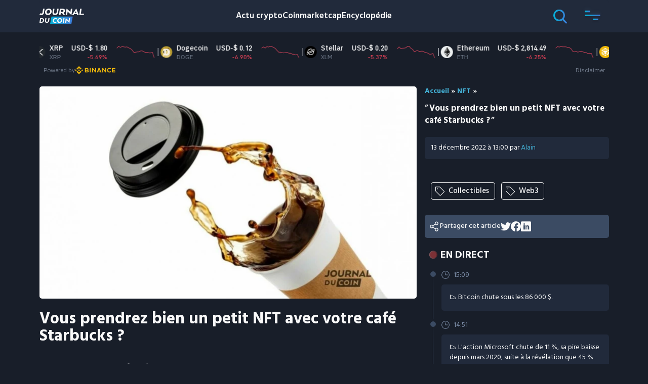

--- FILE ---
content_type: text/html; charset=UTF-8
request_url: https://journalducoin.com/nft/programme-fidelite-nft-starbucks/
body_size: 30559
content:
<!doctype html>
<html lang="fr-FR">
  <head><script>if(navigator.userAgent.match(/MSIE|Internet Explorer/i)||navigator.userAgent.match(/Trident\/7\..*?rv:11/i)){var href=document.location.href;if(!href.match(/[?&]nowprocket/)){if(href.indexOf("?")==-1){if(href.indexOf("#")==-1){document.location.href=href+"?nowprocket=1"}else{document.location.href=href.replace("#","?nowprocket=1#")}}else{if(href.indexOf("#")==-1){document.location.href=href+"&nowprocket=1"}else{document.location.href=href.replace("#","&nowprocket=1#")}}}}</script><script>class RocketLazyLoadScripts{constructor(e){this.triggerEvents=e,this.eventOptions={passive:!0},this.userEventListener=this.triggerListener.bind(this),this.delayedScripts={normal:[],async:[],defer:[]},this.allJQueries=[]}_addUserInteractionListener(e){this.triggerEvents.forEach((t=>window.addEventListener(t,e.userEventListener,e.eventOptions)))}_removeUserInteractionListener(e){this.triggerEvents.forEach((t=>window.removeEventListener(t,e.userEventListener,e.eventOptions)))}triggerListener(){this._removeUserInteractionListener(this),"loading"===document.readyState?document.addEventListener("DOMContentLoaded",this._loadEverythingNow.bind(this)):this._loadEverythingNow()}async _loadEverythingNow(){this._delayEventListeners(),this._delayJQueryReady(this),this._handleDocumentWrite(),this._registerAllDelayedScripts(),this._preloadAllScripts(),await this._loadScriptsFromList(this.delayedScripts.normal),await this._loadScriptsFromList(this.delayedScripts.defer),await this._loadScriptsFromList(this.delayedScripts.async),await this._triggerDOMContentLoaded(),await this._triggerWindowLoad(),window.dispatchEvent(new Event("rocket-allScriptsLoaded"))}_registerAllDelayedScripts(){document.querySelectorAll("script[type=rocketlazyloadscript]").forEach((e=>{e.hasAttribute("src")?e.hasAttribute("async")&&!1!==e.async?this.delayedScripts.async.push(e):e.hasAttribute("defer")&&!1!==e.defer||"module"===e.getAttribute("data-rocket-type")?this.delayedScripts.defer.push(e):this.delayedScripts.normal.push(e):this.delayedScripts.normal.push(e)}))}async _transformScript(e){return await this._requestAnimFrame(),new Promise((t=>{const n=document.createElement("script");let r;[...e.attributes].forEach((e=>{let t=e.nodeName;"type"!==t&&("data-rocket-type"===t&&(t="type",r=e.nodeValue),n.setAttribute(t,e.nodeValue))})),e.hasAttribute("src")?(n.addEventListener("load",t),n.addEventListener("error",t)):(n.text=e.text,t()),e.parentNode.replaceChild(n,e)}))}async _loadScriptsFromList(e){const t=e.shift();return t?(await this._transformScript(t),this._loadScriptsFromList(e)):Promise.resolve()}_preloadAllScripts(){var e=document.createDocumentFragment();[...this.delayedScripts.normal,...this.delayedScripts.defer,...this.delayedScripts.async].forEach((t=>{const n=t.getAttribute("src");if(n){const t=document.createElement("link");t.href=n,t.rel="preload",t.as="script",e.appendChild(t)}})),document.head.appendChild(e)}_delayEventListeners(){let e={};function t(t,n){!function(t){function n(n){return e[t].eventsToRewrite.indexOf(n)>=0?"rocket-"+n:n}e[t]||(e[t]={originalFunctions:{add:t.addEventListener,remove:t.removeEventListener},eventsToRewrite:[]},t.addEventListener=function(){arguments[0]=n(arguments[0]),e[t].originalFunctions.add.apply(t,arguments)},t.removeEventListener=function(){arguments[0]=n(arguments[0]),e[t].originalFunctions.remove.apply(t,arguments)})}(t),e[t].eventsToRewrite.push(n)}function n(e,t){let n=e[t];Object.defineProperty(e,t,{get:()=>n||function(){},set(r){e["rocket"+t]=n=r}})}t(document,"DOMContentLoaded"),t(window,"DOMContentLoaded"),t(window,"load"),t(window,"pageshow"),t(document,"readystatechange"),n(document,"onreadystatechange"),n(window,"onload"),n(window,"onpageshow")}_delayJQueryReady(e){let t=window.jQuery;Object.defineProperty(window,"jQuery",{get:()=>t,set(n){if(n&&n.fn&&!e.allJQueries.includes(n)){n.fn.ready=n.fn.init.prototype.ready=function(t){e.domReadyFired?t.bind(document)(n):document.addEventListener("rocket-DOMContentLoaded",(()=>t.bind(document)(n)))};const t=n.fn.on;n.fn.on=n.fn.init.prototype.on=function(){if(this[0]===window){function e(e){return e.split(" ").map((e=>"load"===e||0===e.indexOf("load.")?"rocket-jquery-load":e)).join(" ")}"string"==typeof arguments[0]||arguments[0]instanceof String?arguments[0]=e(arguments[0]):"object"==typeof arguments[0]&&Object.keys(arguments[0]).forEach((t=>{delete Object.assign(arguments[0],{[e(t)]:arguments[0][t]})[t]}))}return t.apply(this,arguments),this},e.allJQueries.push(n)}t=n}})}async _triggerDOMContentLoaded(){this.domReadyFired=!0,await this._requestAnimFrame(),document.dispatchEvent(new Event("rocket-DOMContentLoaded")),await this._requestAnimFrame(),window.dispatchEvent(new Event("rocket-DOMContentLoaded")),await this._requestAnimFrame(),document.dispatchEvent(new Event("rocket-readystatechange")),await this._requestAnimFrame(),document.rocketonreadystatechange&&document.rocketonreadystatechange()}async _triggerWindowLoad(){await this._requestAnimFrame(),window.dispatchEvent(new Event("rocket-load")),await this._requestAnimFrame(),window.rocketonload&&window.rocketonload(),await this._requestAnimFrame(),this.allJQueries.forEach((e=>e(window).trigger("rocket-jquery-load"))),window.dispatchEvent(new Event("rocket-pageshow")),await this._requestAnimFrame(),window.rocketonpageshow&&window.rocketonpageshow()}_handleDocumentWrite(){const e=new Map;document.write=document.writeln=function(t){const n=document.currentScript,r=document.createRange(),i=n.parentElement;let o=e.get(n);void 0===o&&(o=n.nextSibling,e.set(n,o));const a=document.createDocumentFragment();r.setStart(a,0),a.appendChild(r.createContextualFragment(t)),i.insertBefore(a,o)}}async _requestAnimFrame(){return new Promise((e=>requestAnimationFrame(e)))}static run(){const e=new RocketLazyLoadScripts(["keydown","mousemove","touchmove","touchstart","touchend","wheel"]);e._addUserInteractionListener(e)}}RocketLazyLoadScripts.run();
</script>
    <meta charset="utf-8" />
    <meta http-equiv="x-ua-compatible" content="ie=edge" />
    <meta name="viewport" content="width=device-width, initial-scale=1, shrink-to-fit=no" />
    <script type="rocketlazyloadscript" data-domain="journalducoin.com" src="https://plausible.journalducoin.com/js/plausible.outbound-links.js" / defer>
    </script>
    <script type="rocketlazyloadscript">
        window.plausible = window.plausible || function() {
            (window.plausible.q = window.plausible.q || []).push(arguments)
        }
    </script>
    
    <meta name='robots' content='index, follow, max-image-preview:large, max-snippet:-1, max-video-preview:-1' />
	<style>img:is([sizes="auto" i], [sizes^="auto," i]) { contain-intrinsic-size: 3000px 1500px }</style>
	
	<!-- This site is optimized with the Yoast SEO Premium plugin v21.3 (Yoast SEO v21.3) - https://yoast.com/wordpress/plugins/seo/ -->
	<title>Vous prendrez bien un petit NFT avec votre café Starbucks ? - Journal du Coin</title>
	<meta name="description" content="Starbucks se lance à son tour dans les NFT, via un programme de fidélité pour récompenser ses clients. Phénomène de mode ou coup marketing ?" />
	<link rel="canonical" href="https://journalducoin.com/nft/programme-fidelite-nft-starbucks/" />
	<meta property="og:locale" content="fr_FR" />
	<meta property="og:type" content="article" />
	<meta property="og:title" content="Vous prendrez bien un petit NFT avec votre café Starbucks ?" />
	<meta property="og:description" content="Starbucks se lance à son tour dans les NFT, via un programme de fidélité pour récompenser ses clients. Phénomène de mode ou coup marketing ?" />
	<meta property="og:url" content="https://journalducoin.com/nft/programme-fidelite-nft-starbucks/" />
	<meta property="og:site_name" content="Journal du Coin" />
	<meta property="article:publisher" content="https://www.facebook.com/lejournalducoin" />
	<meta property="article:published_time" content="2022-12-13T12:00:00+00:00" />
	<meta property="article:modified_time" content="2022-12-13T17:48:33+00:00" />
	<meta property="og:image" content="https://journalducoin.com/app/uploads/2022/04/starbucks-nft-cryptomonnaies.jpg" />
	<meta property="og:image:width" content="1200" />
	<meta property="og:image:height" content="675" />
	<meta property="og:image:type" content="image/jpeg" />
	<meta name="author" content="Alain" />
	<meta name="twitter:card" content="summary_large_image" />
	<meta name="twitter:creator" content="@lejournalducoin" />
	<meta name="twitter:site" content="@lejournalducoin" />
	<meta name="twitter:label1" content="Écrit par" />
	<meta name="twitter:data1" content="Alain" />
	<meta name="twitter:label2" content="Durée de lecture est." />
	<meta name="twitter:data2" content="3 minutes" />
	<meta name="twitter:label3" content="Written by" />
	<meta name="twitter:data3" content="Alain" />
	<!-- / Yoast SEO Premium plugin. -->


<link rel='dns-prefetch' href='//s3.tradingview.com' />
<link rel='dns-prefetch' href='//proxy.beyondwords.io' />
<link rel='dns-prefetch' href='//servedbyadbutler.com' />
<link rel='dns-prefetch' href='//fonts.googleapis.com' />
<link rel='dns-prefetch' href='//journalducoin.exact-cdn.com' />
<link rel='dns-prefetch' href='//widgets.jobbio.com' />
<link rel='dns-prefetch' href='//plausible.journalducoin.com' />
<link rel='dns-prefetch' href='//journalducoin-com.exactdn.com' />

<link href='//journalducoin-com.exactdn.com' rel='preconnect' />
<link rel='stylesheet' id='wp-block-library-css' href='https://journalducoin-com.exactdn.com/wp/wp-includes/css/dist/block-library/style.min.css?ver=a376a0f07893be9a7c6674500a1b53b3' type='text/css' media='all' />
<style id='wp-block-library-theme-inline-css' type='text/css'>
.wp-block-audio :where(figcaption){color:#555;font-size:13px;text-align:center}.is-dark-theme .wp-block-audio :where(figcaption){color:#ffffffa6}.wp-block-audio{margin:0 0 1em}.wp-block-code{border:1px solid #ccc;border-radius:4px;font-family:Menlo,Consolas,monaco,monospace;padding:.8em 1em}.wp-block-embed :where(figcaption){color:#555;font-size:13px;text-align:center}.is-dark-theme .wp-block-embed :where(figcaption){color:#ffffffa6}.wp-block-embed{margin:0 0 1em}.blocks-gallery-caption{color:#555;font-size:13px;text-align:center}.is-dark-theme .blocks-gallery-caption{color:#ffffffa6}:root :where(.wp-block-image figcaption){color:#555;font-size:13px;text-align:center}.is-dark-theme :root :where(.wp-block-image figcaption){color:#ffffffa6}.wp-block-image{margin:0 0 1em}.wp-block-pullquote{border-bottom:4px solid;border-top:4px solid;color:currentColor;margin-bottom:1.75em}.wp-block-pullquote cite,.wp-block-pullquote footer,.wp-block-pullquote__citation{color:currentColor;font-size:.8125em;font-style:normal;text-transform:uppercase}.wp-block-quote{border-left:.25em solid;margin:0 0 1.75em;padding-left:1em}.wp-block-quote cite,.wp-block-quote footer{color:currentColor;font-size:.8125em;font-style:normal;position:relative}.wp-block-quote:where(.has-text-align-right){border-left:none;border-right:.25em solid;padding-left:0;padding-right:1em}.wp-block-quote:where(.has-text-align-center){border:none;padding-left:0}.wp-block-quote.is-large,.wp-block-quote.is-style-large,.wp-block-quote:where(.is-style-plain){border:none}.wp-block-search .wp-block-search__label{font-weight:700}.wp-block-search__button{border:1px solid #ccc;padding:.375em .625em}:where(.wp-block-group.has-background){padding:1.25em 2.375em}.wp-block-separator.has-css-opacity{opacity:.4}.wp-block-separator{border:none;border-bottom:2px solid;margin-left:auto;margin-right:auto}.wp-block-separator.has-alpha-channel-opacity{opacity:1}.wp-block-separator:not(.is-style-wide):not(.is-style-dots){width:100px}.wp-block-separator.has-background:not(.is-style-dots){border-bottom:none;height:1px}.wp-block-separator.has-background:not(.is-style-wide):not(.is-style-dots){height:2px}.wp-block-table{margin:0 0 1em}.wp-block-table td,.wp-block-table th{word-break:normal}.wp-block-table :where(figcaption){color:#555;font-size:13px;text-align:center}.is-dark-theme .wp-block-table :where(figcaption){color:#ffffffa6}.wp-block-video :where(figcaption){color:#555;font-size:13px;text-align:center}.is-dark-theme .wp-block-video :where(figcaption){color:#ffffffa6}.wp-block-video{margin:0 0 1em}:root :where(.wp-block-template-part.has-background){margin-bottom:0;margin-top:0;padding:1.25em 2.375em}
</style>
<link rel='stylesheet' id='activecampaign-form-block-css' href='https://journalducoin-com.exactdn.com/app/plugins/activecampaign-subscription-forms/activecampaign-form-block/build/style-index.css?ver=1769016132' type='text/css' media='all' />
<style id='co-authors-plus-coauthors-style-inline-css' type='text/css'>
.wp-block-co-authors-plus-coauthors.is-layout-flow [class*=wp-block-co-authors-plus]{display:inline}

</style>
<style id='co-authors-plus-avatar-style-inline-css' type='text/css'>
.wp-block-co-authors-plus-avatar :where(img){height:auto;max-width:100%;vertical-align:bottom}.wp-block-co-authors-plus-coauthors.is-layout-flow .wp-block-co-authors-plus-avatar :where(img){vertical-align:middle}.wp-block-co-authors-plus-avatar:is(.alignleft,.alignright){display:table}.wp-block-co-authors-plus-avatar.aligncenter{display:table;margin-inline:auto}

</style>
<style id='co-authors-plus-image-style-inline-css' type='text/css'>
.wp-block-co-authors-plus-image{margin-bottom:0}.wp-block-co-authors-plus-image :where(img){height:auto;max-width:100%;vertical-align:bottom}.wp-block-co-authors-plus-coauthors.is-layout-flow .wp-block-co-authors-plus-image :where(img){vertical-align:middle}.wp-block-co-authors-plus-image:is(.alignfull,.alignwide) :where(img){width:100%}.wp-block-co-authors-plus-image:is(.alignleft,.alignright){display:table}.wp-block-co-authors-plus-image.aligncenter{display:table;margin-inline:auto}

</style>
<link rel='stylesheet' id='donmhico-insert-giphy-block-css' href='https://journalducoin-com.exactdn.com/app/plugins/insert-giphy-block/style.css?ver=1584617856' type='text/css' media='all' />
<style id='global-styles-inline-css' type='text/css'>
:root{--wp--preset--aspect-ratio--square: 1;--wp--preset--aspect-ratio--4-3: 4/3;--wp--preset--aspect-ratio--3-4: 3/4;--wp--preset--aspect-ratio--3-2: 3/2;--wp--preset--aspect-ratio--2-3: 2/3;--wp--preset--aspect-ratio--16-9: 16/9;--wp--preset--aspect-ratio--9-16: 9/16;--wp--preset--color--black: #000000;--wp--preset--color--cyan-bluish-gray: #abb8c3;--wp--preset--color--white: #ffffff;--wp--preset--color--pale-pink: #f78da7;--wp--preset--color--vivid-red: #cf2e2e;--wp--preset--color--luminous-vivid-orange: #ff6900;--wp--preset--color--luminous-vivid-amber: #fcb900;--wp--preset--color--light-green-cyan: #7bdcb5;--wp--preset--color--vivid-green-cyan: #00d084;--wp--preset--color--pale-cyan-blue: #8ed1fc;--wp--preset--color--vivid-cyan-blue: #0693e3;--wp--preset--color--vivid-purple: #9b51e0;--wp--preset--gradient--vivid-cyan-blue-to-vivid-purple: linear-gradient(135deg,rgba(6,147,227,1) 0%,rgb(155,81,224) 100%);--wp--preset--gradient--light-green-cyan-to-vivid-green-cyan: linear-gradient(135deg,rgb(122,220,180) 0%,rgb(0,208,130) 100%);--wp--preset--gradient--luminous-vivid-amber-to-luminous-vivid-orange: linear-gradient(135deg,rgba(252,185,0,1) 0%,rgba(255,105,0,1) 100%);--wp--preset--gradient--luminous-vivid-orange-to-vivid-red: linear-gradient(135deg,rgba(255,105,0,1) 0%,rgb(207,46,46) 100%);--wp--preset--gradient--very-light-gray-to-cyan-bluish-gray: linear-gradient(135deg,rgb(238,238,238) 0%,rgb(169,184,195) 100%);--wp--preset--gradient--cool-to-warm-spectrum: linear-gradient(135deg,rgb(74,234,220) 0%,rgb(151,120,209) 20%,rgb(207,42,186) 40%,rgb(238,44,130) 60%,rgb(251,105,98) 80%,rgb(254,248,76) 100%);--wp--preset--gradient--blush-light-purple: linear-gradient(135deg,rgb(255,206,236) 0%,rgb(152,150,240) 100%);--wp--preset--gradient--blush-bordeaux: linear-gradient(135deg,rgb(254,205,165) 0%,rgb(254,45,45) 50%,rgb(107,0,62) 100%);--wp--preset--gradient--luminous-dusk: linear-gradient(135deg,rgb(255,203,112) 0%,rgb(199,81,192) 50%,rgb(65,88,208) 100%);--wp--preset--gradient--pale-ocean: linear-gradient(135deg,rgb(255,245,203) 0%,rgb(182,227,212) 50%,rgb(51,167,181) 100%);--wp--preset--gradient--electric-grass: linear-gradient(135deg,rgb(202,248,128) 0%,rgb(113,206,126) 100%);--wp--preset--gradient--midnight: linear-gradient(135deg,rgb(2,3,129) 0%,rgb(40,116,252) 100%);--wp--preset--font-size--small: 13px;--wp--preset--font-size--medium: 20px;--wp--preset--font-size--large: 36px;--wp--preset--font-size--x-large: 42px;--wp--preset--spacing--20: 0.44rem;--wp--preset--spacing--30: 0.67rem;--wp--preset--spacing--40: 1rem;--wp--preset--spacing--50: 1.5rem;--wp--preset--spacing--60: 2.25rem;--wp--preset--spacing--70: 3.38rem;--wp--preset--spacing--80: 5.06rem;--wp--preset--shadow--natural: 6px 6px 9px rgba(0, 0, 0, 0.2);--wp--preset--shadow--deep: 12px 12px 50px rgba(0, 0, 0, 0.4);--wp--preset--shadow--sharp: 6px 6px 0px rgba(0, 0, 0, 0.2);--wp--preset--shadow--outlined: 6px 6px 0px -3px rgba(255, 255, 255, 1), 6px 6px rgba(0, 0, 0, 1);--wp--preset--shadow--crisp: 6px 6px 0px rgba(0, 0, 0, 1);}:where(body) { margin: 0; }.wp-site-blocks > .alignleft { float: left; margin-right: 2em; }.wp-site-blocks > .alignright { float: right; margin-left: 2em; }.wp-site-blocks > .aligncenter { justify-content: center; margin-left: auto; margin-right: auto; }:where(.is-layout-flex){gap: 0.5em;}:where(.is-layout-grid){gap: 0.5em;}.is-layout-flow > .alignleft{float: left;margin-inline-start: 0;margin-inline-end: 2em;}.is-layout-flow > .alignright{float: right;margin-inline-start: 2em;margin-inline-end: 0;}.is-layout-flow > .aligncenter{margin-left: auto !important;margin-right: auto !important;}.is-layout-constrained > .alignleft{float: left;margin-inline-start: 0;margin-inline-end: 2em;}.is-layout-constrained > .alignright{float: right;margin-inline-start: 2em;margin-inline-end: 0;}.is-layout-constrained > .aligncenter{margin-left: auto !important;margin-right: auto !important;}.is-layout-constrained > :where(:not(.alignleft):not(.alignright):not(.alignfull)){margin-left: auto !important;margin-right: auto !important;}body .is-layout-flex{display: flex;}.is-layout-flex{flex-wrap: wrap;align-items: center;}.is-layout-flex > :is(*, div){margin: 0;}body .is-layout-grid{display: grid;}.is-layout-grid > :is(*, div){margin: 0;}body{padding-top: 0px;padding-right: 0px;padding-bottom: 0px;padding-left: 0px;}a:where(:not(.wp-element-button)){text-decoration: underline;}:root :where(.wp-element-button, .wp-block-button__link){background-color: #32373c;border-width: 0;color: #fff;font-family: inherit;font-size: inherit;line-height: inherit;padding: calc(0.667em + 2px) calc(1.333em + 2px);text-decoration: none;}.has-black-color{color: var(--wp--preset--color--black) !important;}.has-cyan-bluish-gray-color{color: var(--wp--preset--color--cyan-bluish-gray) !important;}.has-white-color{color: var(--wp--preset--color--white) !important;}.has-pale-pink-color{color: var(--wp--preset--color--pale-pink) !important;}.has-vivid-red-color{color: var(--wp--preset--color--vivid-red) !important;}.has-luminous-vivid-orange-color{color: var(--wp--preset--color--luminous-vivid-orange) !important;}.has-luminous-vivid-amber-color{color: var(--wp--preset--color--luminous-vivid-amber) !important;}.has-light-green-cyan-color{color: var(--wp--preset--color--light-green-cyan) !important;}.has-vivid-green-cyan-color{color: var(--wp--preset--color--vivid-green-cyan) !important;}.has-pale-cyan-blue-color{color: var(--wp--preset--color--pale-cyan-blue) !important;}.has-vivid-cyan-blue-color{color: var(--wp--preset--color--vivid-cyan-blue) !important;}.has-vivid-purple-color{color: var(--wp--preset--color--vivid-purple) !important;}.has-black-background-color{background-color: var(--wp--preset--color--black) !important;}.has-cyan-bluish-gray-background-color{background-color: var(--wp--preset--color--cyan-bluish-gray) !important;}.has-white-background-color{background-color: var(--wp--preset--color--white) !important;}.has-pale-pink-background-color{background-color: var(--wp--preset--color--pale-pink) !important;}.has-vivid-red-background-color{background-color: var(--wp--preset--color--vivid-red) !important;}.has-luminous-vivid-orange-background-color{background-color: var(--wp--preset--color--luminous-vivid-orange) !important;}.has-luminous-vivid-amber-background-color{background-color: var(--wp--preset--color--luminous-vivid-amber) !important;}.has-light-green-cyan-background-color{background-color: var(--wp--preset--color--light-green-cyan) !important;}.has-vivid-green-cyan-background-color{background-color: var(--wp--preset--color--vivid-green-cyan) !important;}.has-pale-cyan-blue-background-color{background-color: var(--wp--preset--color--pale-cyan-blue) !important;}.has-vivid-cyan-blue-background-color{background-color: var(--wp--preset--color--vivid-cyan-blue) !important;}.has-vivid-purple-background-color{background-color: var(--wp--preset--color--vivid-purple) !important;}.has-black-border-color{border-color: var(--wp--preset--color--black) !important;}.has-cyan-bluish-gray-border-color{border-color: var(--wp--preset--color--cyan-bluish-gray) !important;}.has-white-border-color{border-color: var(--wp--preset--color--white) !important;}.has-pale-pink-border-color{border-color: var(--wp--preset--color--pale-pink) !important;}.has-vivid-red-border-color{border-color: var(--wp--preset--color--vivid-red) !important;}.has-luminous-vivid-orange-border-color{border-color: var(--wp--preset--color--luminous-vivid-orange) !important;}.has-luminous-vivid-amber-border-color{border-color: var(--wp--preset--color--luminous-vivid-amber) !important;}.has-light-green-cyan-border-color{border-color: var(--wp--preset--color--light-green-cyan) !important;}.has-vivid-green-cyan-border-color{border-color: var(--wp--preset--color--vivid-green-cyan) !important;}.has-pale-cyan-blue-border-color{border-color: var(--wp--preset--color--pale-cyan-blue) !important;}.has-vivid-cyan-blue-border-color{border-color: var(--wp--preset--color--vivid-cyan-blue) !important;}.has-vivid-purple-border-color{border-color: var(--wp--preset--color--vivid-purple) !important;}.has-vivid-cyan-blue-to-vivid-purple-gradient-background{background: var(--wp--preset--gradient--vivid-cyan-blue-to-vivid-purple) !important;}.has-light-green-cyan-to-vivid-green-cyan-gradient-background{background: var(--wp--preset--gradient--light-green-cyan-to-vivid-green-cyan) !important;}.has-luminous-vivid-amber-to-luminous-vivid-orange-gradient-background{background: var(--wp--preset--gradient--luminous-vivid-amber-to-luminous-vivid-orange) !important;}.has-luminous-vivid-orange-to-vivid-red-gradient-background{background: var(--wp--preset--gradient--luminous-vivid-orange-to-vivid-red) !important;}.has-very-light-gray-to-cyan-bluish-gray-gradient-background{background: var(--wp--preset--gradient--very-light-gray-to-cyan-bluish-gray) !important;}.has-cool-to-warm-spectrum-gradient-background{background: var(--wp--preset--gradient--cool-to-warm-spectrum) !important;}.has-blush-light-purple-gradient-background{background: var(--wp--preset--gradient--blush-light-purple) !important;}.has-blush-bordeaux-gradient-background{background: var(--wp--preset--gradient--blush-bordeaux) !important;}.has-luminous-dusk-gradient-background{background: var(--wp--preset--gradient--luminous-dusk) !important;}.has-pale-ocean-gradient-background{background: var(--wp--preset--gradient--pale-ocean) !important;}.has-electric-grass-gradient-background{background: var(--wp--preset--gradient--electric-grass) !important;}.has-midnight-gradient-background{background: var(--wp--preset--gradient--midnight) !important;}.has-small-font-size{font-size: var(--wp--preset--font-size--small) !important;}.has-medium-font-size{font-size: var(--wp--preset--font-size--medium) !important;}.has-large-font-size{font-size: var(--wp--preset--font-size--large) !important;}.has-x-large-font-size{font-size: var(--wp--preset--font-size--x-large) !important;}
:where(.wp-block-post-template.is-layout-flex){gap: 1.25em;}:where(.wp-block-post-template.is-layout-grid){gap: 1.25em;}
:where(.wp-block-columns.is-layout-flex){gap: 2em;}:where(.wp-block-columns.is-layout-grid){gap: 2em;}
:root :where(.wp-block-pullquote){font-size: 1.5em;line-height: 1.6;}
</style>
<link rel='stylesheet' id='contact-form-7-css' href='https://journalducoin-com.exactdn.com/app/plugins/contact-form-7/includes/css/styles.css?ver=5.8.1' type='text/css' media='all' />
<link rel='stylesheet' id='jdc_public_coin-css' href='https://journalducoin.com/app/plugins/jdc-crypto-prices/includes/../public/assets/style.css?ver=1769702693' type='text/css' media='all' />
<link rel='stylesheet' id='ppress-frontend-css' href='https://journalducoin-com.exactdn.com/app/plugins/wp-user-avatar/assets/css/frontend.min.css?ver=4.13.4' type='text/css' media='all' />
<link rel='stylesheet' id='ppress-flatpickr-css' href='https://journalducoin-com.exactdn.com/app/plugins/wp-user-avatar/assets/flatpickr/flatpickr.min.css?ver=4.13.4' type='text/css' media='all' />
<link rel='stylesheet' id='ppress-select2-css' href='https://journalducoin-com.exactdn.com/app/plugins/wp-user-avatar/assets/select2/select2.min.css?ver=a376a0f07893be9a7c6674500a1b53b3' type='text/css' media='all' />
<link rel='stylesheet' id='fontawesome-css' href='https://journalducoin-com.exactdn.com/app/plugins/wp-review-pro/public/css/font-awesome.min.css?ver=4.7.0-modified' type='text/css' media='all' />
<link rel='stylesheet' id='wp_review-style-css' href='https://journalducoin-com.exactdn.com/app/plugins/wp-review-pro/public/css/wp-review.css?ver=3.4.11' type='text/css' media='all' />
<link rel='stylesheet' id='wp-featherlight-css' href='https://journalducoin-com.exactdn.com/app/plugins/wp-featherlight/css/wp-featherlight.min.css?ver=1.3.4' type='text/css' media='all' />
<link rel='stylesheet' id='app/0-css' href='https://journalducoin-com.exactdn.com/app/themes/jdc-sage-10/public/css/app.0102d8.css' type='text/css' media='all' />
<link rel='stylesheet' id='moove_gdpr_frontend-css' href='https://journalducoin-com.exactdn.com/app/plugins/gdpr-cookie-compliance/dist/styles/gdpr-main-nf.css?ver=4.16.1' type='text/css' media='all' />
<style id='moove_gdpr_frontend-inline-css' type='text/css'>
				#moove_gdpr_cookie_modal .moove-gdpr-modal-content .moove-gdpr-tab-main h3.tab-title, 
				#moove_gdpr_cookie_modal .moove-gdpr-modal-content .moove-gdpr-tab-main span.tab-title,
				#moove_gdpr_cookie_modal .moove-gdpr-modal-content .moove-gdpr-modal-left-content #moove-gdpr-menu li a, 
				#moove_gdpr_cookie_modal .moove-gdpr-modal-content .moove-gdpr-modal-left-content #moove-gdpr-menu li button,
				#moove_gdpr_cookie_modal .moove-gdpr-modal-content .moove-gdpr-modal-left-content .moove-gdpr-branding-cnt a,
				#moove_gdpr_cookie_modal .moove-gdpr-modal-content .moove-gdpr-modal-footer-content .moove-gdpr-button-holder a.mgbutton, 
				#moove_gdpr_cookie_modal .moove-gdpr-modal-content .moove-gdpr-modal-footer-content .moove-gdpr-button-holder button.mgbutton,
				#moove_gdpr_cookie_modal .cookie-switch .cookie-slider:after, 
				#moove_gdpr_cookie_modal .cookie-switch .slider:after, 
				#moove_gdpr_cookie_modal .switch .cookie-slider:after, 
				#moove_gdpr_cookie_modal .switch .slider:after,
				#moove_gdpr_cookie_info_bar .moove-gdpr-info-bar-container .moove-gdpr-info-bar-content p, 
				#moove_gdpr_cookie_info_bar .moove-gdpr-info-bar-container .moove-gdpr-info-bar-content p a,
				#moove_gdpr_cookie_info_bar .moove-gdpr-info-bar-container .moove-gdpr-info-bar-content a.mgbutton, 
				#moove_gdpr_cookie_info_bar .moove-gdpr-info-bar-container .moove-gdpr-info-bar-content button.mgbutton,
				#moove_gdpr_cookie_modal .moove-gdpr-modal-content .moove-gdpr-tab-main .moove-gdpr-tab-main-content h1, 
				#moove_gdpr_cookie_modal .moove-gdpr-modal-content .moove-gdpr-tab-main .moove-gdpr-tab-main-content h2, 
				#moove_gdpr_cookie_modal .moove-gdpr-modal-content .moove-gdpr-tab-main .moove-gdpr-tab-main-content h3, 
				#moove_gdpr_cookie_modal .moove-gdpr-modal-content .moove-gdpr-tab-main .moove-gdpr-tab-main-content h4, 
				#moove_gdpr_cookie_modal .moove-gdpr-modal-content .moove-gdpr-tab-main .moove-gdpr-tab-main-content h5, 
				#moove_gdpr_cookie_modal .moove-gdpr-modal-content .moove-gdpr-tab-main .moove-gdpr-tab-main-content h6,
				#moove_gdpr_cookie_modal .moove-gdpr-modal-content.moove_gdpr_modal_theme_v2 .moove-gdpr-modal-title .tab-title,
				#moove_gdpr_cookie_modal .moove-gdpr-modal-content.moove_gdpr_modal_theme_v2 .moove-gdpr-tab-main h3.tab-title, 
				#moove_gdpr_cookie_modal .moove-gdpr-modal-content.moove_gdpr_modal_theme_v2 .moove-gdpr-tab-main span.tab-title,
				#moove_gdpr_cookie_modal .moove-gdpr-modal-content.moove_gdpr_modal_theme_v2 .moove-gdpr-branding-cnt a {
				 	font-weight: inherit				}
			#moove_gdpr_cookie_modal,#moove_gdpr_cookie_info_bar,.gdpr_cookie_settings_shortcode_content{font-family:inherit}#moove_gdpr_save_popup_settings_button{background-color:#373737;color:#fff}#moove_gdpr_save_popup_settings_button:hover{background-color:#000}#moove_gdpr_cookie_info_bar .moove-gdpr-info-bar-container .moove-gdpr-info-bar-content a.mgbutton,#moove_gdpr_cookie_info_bar .moove-gdpr-info-bar-container .moove-gdpr-info-bar-content button.mgbutton{background-color:#0c4da2}#moove_gdpr_cookie_modal .moove-gdpr-modal-content .moove-gdpr-modal-footer-content .moove-gdpr-button-holder a.mgbutton,#moove_gdpr_cookie_modal .moove-gdpr-modal-content .moove-gdpr-modal-footer-content .moove-gdpr-button-holder button.mgbutton,.gdpr_cookie_settings_shortcode_content .gdpr-shr-button.button-green{background-color:#0c4da2;border-color:#0c4da2}#moove_gdpr_cookie_modal .moove-gdpr-modal-content .moove-gdpr-modal-footer-content .moove-gdpr-button-holder a.mgbutton:hover,#moove_gdpr_cookie_modal .moove-gdpr-modal-content .moove-gdpr-modal-footer-content .moove-gdpr-button-holder button.mgbutton:hover,.gdpr_cookie_settings_shortcode_content .gdpr-shr-button.button-green:hover{background-color:#fff;color:#0c4da2}#moove_gdpr_cookie_modal .moove-gdpr-modal-content .moove-gdpr-modal-close i,#moove_gdpr_cookie_modal .moove-gdpr-modal-content .moove-gdpr-modal-close span.gdpr-icon{background-color:#0c4da2;border:1px solid #0c4da2}#moove_gdpr_cookie_info_bar span.change-settings-button.focus-g,#moove_gdpr_cookie_info_bar span.change-settings-button:focus,#moove_gdpr_cookie_info_bar button.change-settings-button.focus-g,#moove_gdpr_cookie_info_bar button.change-settings-button:focus{-webkit-box-shadow:0 0 1px 3px #0c4da2;-moz-box-shadow:0 0 1px 3px #0c4da2;box-shadow:0 0 1px 3px #0c4da2}#moove_gdpr_cookie_modal .moove-gdpr-modal-content .moove-gdpr-modal-close i:hover,#moove_gdpr_cookie_modal .moove-gdpr-modal-content .moove-gdpr-modal-close span.gdpr-icon:hover,#moove_gdpr_cookie_info_bar span[data-href]>u.change-settings-button{color:#0c4da2}#moove_gdpr_cookie_modal .moove-gdpr-modal-content .moove-gdpr-modal-left-content #moove-gdpr-menu li.menu-item-selected a span.gdpr-icon,#moove_gdpr_cookie_modal .moove-gdpr-modal-content .moove-gdpr-modal-left-content #moove-gdpr-menu li.menu-item-selected button span.gdpr-icon{color:inherit}#moove_gdpr_cookie_modal .moove-gdpr-modal-content .moove-gdpr-modal-left-content #moove-gdpr-menu li a span.gdpr-icon,#moove_gdpr_cookie_modal .moove-gdpr-modal-content .moove-gdpr-modal-left-content #moove-gdpr-menu li button span.gdpr-icon{color:inherit}#moove_gdpr_cookie_modal .gdpr-acc-link{line-height:0;font-size:0;color:transparent;position:absolute}#moove_gdpr_cookie_modal .moove-gdpr-modal-content .moove-gdpr-modal-close:hover i,#moove_gdpr_cookie_modal .moove-gdpr-modal-content .moove-gdpr-modal-left-content #moove-gdpr-menu li a,#moove_gdpr_cookie_modal .moove-gdpr-modal-content .moove-gdpr-modal-left-content #moove-gdpr-menu li button,#moove_gdpr_cookie_modal .moove-gdpr-modal-content .moove-gdpr-modal-left-content #moove-gdpr-menu li button i,#moove_gdpr_cookie_modal .moove-gdpr-modal-content .moove-gdpr-modal-left-content #moove-gdpr-menu li a i,#moove_gdpr_cookie_modal .moove-gdpr-modal-content .moove-gdpr-tab-main .moove-gdpr-tab-main-content a:hover,#moove_gdpr_cookie_info_bar.moove-gdpr-dark-scheme .moove-gdpr-info-bar-container .moove-gdpr-info-bar-content a.mgbutton:hover,#moove_gdpr_cookie_info_bar.moove-gdpr-dark-scheme .moove-gdpr-info-bar-container .moove-gdpr-info-bar-content button.mgbutton:hover,#moove_gdpr_cookie_info_bar.moove-gdpr-dark-scheme .moove-gdpr-info-bar-container .moove-gdpr-info-bar-content a:hover,#moove_gdpr_cookie_info_bar.moove-gdpr-dark-scheme .moove-gdpr-info-bar-container .moove-gdpr-info-bar-content button:hover,#moove_gdpr_cookie_info_bar.moove-gdpr-dark-scheme .moove-gdpr-info-bar-container .moove-gdpr-info-bar-content span.change-settings-button:hover,#moove_gdpr_cookie_info_bar.moove-gdpr-dark-scheme .moove-gdpr-info-bar-container .moove-gdpr-info-bar-content button.change-settings-button:hover,#moove_gdpr_cookie_info_bar.moove-gdpr-dark-scheme .moove-gdpr-info-bar-container .moove-gdpr-info-bar-content u.change-settings-button:hover,#moove_gdpr_cookie_info_bar span[data-href]>u.change-settings-button,#moove_gdpr_cookie_info_bar.moove-gdpr-dark-scheme .moove-gdpr-info-bar-container .moove-gdpr-info-bar-content a.mgbutton.focus-g,#moove_gdpr_cookie_info_bar.moove-gdpr-dark-scheme .moove-gdpr-info-bar-container .moove-gdpr-info-bar-content button.mgbutton.focus-g,#moove_gdpr_cookie_info_bar.moove-gdpr-dark-scheme .moove-gdpr-info-bar-container .moove-gdpr-info-bar-content a.focus-g,#moove_gdpr_cookie_info_bar.moove-gdpr-dark-scheme .moove-gdpr-info-bar-container .moove-gdpr-info-bar-content button.focus-g,#moove_gdpr_cookie_info_bar.moove-gdpr-dark-scheme .moove-gdpr-info-bar-container .moove-gdpr-info-bar-content a.mgbutton:focus,#moove_gdpr_cookie_info_bar.moove-gdpr-dark-scheme .moove-gdpr-info-bar-container .moove-gdpr-info-bar-content button.mgbutton:focus,#moove_gdpr_cookie_info_bar.moove-gdpr-dark-scheme .moove-gdpr-info-bar-container .moove-gdpr-info-bar-content a:focus,#moove_gdpr_cookie_info_bar.moove-gdpr-dark-scheme .moove-gdpr-info-bar-container .moove-gdpr-info-bar-content button:focus,#moove_gdpr_cookie_info_bar.moove-gdpr-dark-scheme .moove-gdpr-info-bar-container .moove-gdpr-info-bar-content span.change-settings-button.focus-g,span.change-settings-button:focus,button.change-settings-button.focus-g,button.change-settings-button:focus,#moove_gdpr_cookie_info_bar.moove-gdpr-dark-scheme .moove-gdpr-info-bar-container .moove-gdpr-info-bar-content u.change-settings-button.focus-g,#moove_gdpr_cookie_info_bar.moove-gdpr-dark-scheme .moove-gdpr-info-bar-container .moove-gdpr-info-bar-content u.change-settings-button:focus{color:#0c4da2}#moove_gdpr_cookie_modal .moove-gdpr-branding.focus-g span,#moove_gdpr_cookie_modal .moove-gdpr-modal-content .moove-gdpr-tab-main a.focus-g{color:#0c4da2}#moove_gdpr_cookie_modal.gdpr_lightbox-hide{display:none}#moove_gdpr_cookie_info_bar .moove-gdpr-info-bar-container .moove-gdpr-info-bar-content a.mgbutton,#moove_gdpr_cookie_info_bar .moove-gdpr-info-bar-container .moove-gdpr-info-bar-content button.mgbutton,#moove_gdpr_cookie_modal .moove-gdpr-modal-content .moove-gdpr-modal-footer-content .moove-gdpr-button-holder a.mgbutton,#moove_gdpr_cookie_modal .moove-gdpr-modal-content .moove-gdpr-modal-footer-content .moove-gdpr-button-holder button.mgbutton,.gdpr-shr-button,#moove_gdpr_cookie_info_bar .moove-gdpr-infobar-close-btn{border-radius:0}
</style>
<link rel='stylesheet' id='glossary-hint-css' href='https://journalducoin-com.exactdn.com/app/plugins/glossary-jdc/assets/css/tooltip-simple.css?ver=0.11' type='text/css' media='all' />
<link rel='stylesheet' id='glossary-mobile-tooltip-css' href='https://journalducoin-com.exactdn.com/app/plugins/glossary-jdc/assets/css/css-pro/mobile-tooltip.css?ver=0.11' type='text/css' media='all' />
<script type="rocketlazyloadscript" data-rocket-type="text/javascript" src="https://journalducoin-com.exactdn.com/app/plugins/jdc-crypto-prices/includes/../public/assets/converter.js?ver=1769702693" id="jdc_converter-js" defer></script>
<script type="rocketlazyloadscript" data-rocket-type="text/javascript" src="https://journalducoin-com.exactdn.com/app/plugins/jdc-crypto-prices/includes/../public/assets/currency.js?ver=1769702693" id="jdc_currencies-js" defer></script>
<script type="rocketlazyloadscript" data-rocket-type="text/javascript" src="https://journalducoin-com.exactdn.com/app/plugins/jdc-crypto-prices/includes/../public/assets/readMore.js?ver=1769702693" id="jdc_readMore-js" defer></script>
<script type="rocketlazyloadscript" data-rocket-type="text/javascript" src="https://journalducoin-com.exactdn.com/app/plugins/jdc-crypto-prices/includes/../public/assets/modal.js?ver=1769702693" id="jdc_modal-js" defer></script>
<script type="rocketlazyloadscript" data-rocket-type="text/javascript" src="https://s3.tradingview.com/tv.js?ver=a376a0f07893be9a7c6674500a1b53b3" id="jdc_tv-js"></script>
<script type="text/javascript" src="https://journalducoin-com.exactdn.com/wp/wp-includes/js/jquery/jquery.min.js?ver=3.7.1" id="jquery-core-js"></script>
<script type="text/javascript" src="https://journalducoin-com.exactdn.com/wp/wp-includes/js/jquery/jquery-migrate.min.js?ver=3.4.1" id="jquery-migrate-js" defer></script>
<script type="rocketlazyloadscript" data-rocket-type="text/javascript" src="https://journalducoin-com.exactdn.com/app/plugins/wp-user-avatar/assets/flatpickr/flatpickr.min.js?ver=4.13.4" id="ppress-flatpickr-js" defer></script>
<script type="rocketlazyloadscript" data-rocket-type="text/javascript" src="https://journalducoin-com.exactdn.com/app/plugins/wp-user-avatar/assets/select2/select2.min.js?ver=4.13.4" id="ppress-select2-js" defer></script>
<link rel="https://api.w.org/" href="https://journalducoin.com/wp-json/" /><link rel="alternate" title="JSON" type="application/json" href="https://journalducoin.com/wp-json/wp/v2/posts/559219" /><link rel="EditURI" type="application/rsd+xml" title="RSD" href="https://journalducoin.com/wp/xmlrpc.php?rsd" />
<link rel='shortlink' href='https://journalducoin.com/?p=559219' />
<link rel="alternate" title="oEmbed (JSON)" type="application/json+oembed" href="https://journalducoin.com/wp-json/oembed/1.0/embed?url=https%3A%2F%2Fjournalducoin.com%2Fnft%2Fprogramme-fidelite-nft-starbucks%2F" />
<link rel="alternate" title="oEmbed (XML)" type="text/xml+oembed" href="https://journalducoin.com/wp-json/oembed/1.0/embed?url=https%3A%2F%2Fjournalducoin.com%2Fnft%2Fprogramme-fidelite-nft-starbucks%2F&#038;format=xml" />
			<link rel="preload" href="https://journalducoin.com/app/plugins/wordpress-popup/assets/hustle-ui/fonts/hustle-icons-font.woff2" as="font" type="font/woff2" crossorigin>
				<style>
			.algolia-search-highlight {
				background-color: #fffbcc;
				border-radius: 2px;
				font-style: normal;
			}
		</style>
		<noscript><style>.lazyload[data-src]{display:none !important;}</style></noscript><style>.lazyload{background-image:none !important;}.lazyload:before{background-image:none !important;}</style><style id="hustle-module-4-0-styles" class="hustle-module-styles hustle-module-styles-4">@media screen and (min-width: 783px) {.hustle-ui:not(.hustle-size--small).module_id_4 .hustle-slidein-content .hustle-info {max-width: 800px;}}.hustle-ui.module_id_4  .hustle-slidein-content {-moz-box-shadow: 0px 0px 0px 0px rgba(0,0,0,0);-webkit-box-shadow: 0px 0px 0px 0px rgba(0,0,0,0);box-shadow: 0px 0px 0px 0px rgba(0,0,0,0);} .hustle-ui.module_id_4 .hustle-layout {margin: 0px 0px 0px 0px;padding: 0px 0px 0px 0px;border-width: 0px 0px 0px 0px;border-style: solid;border-color: #DADADA;border-radius: 0px 0px 0px 0px;overflow: hidden;background-color: #38454E;} .hustle-ui.module_id_4 .hustle-layout .hustle-layout-header {padding: 20px 20px 20px 20px;border-width: 0px 0px 1px 0px;border-style: solid;border-color: rgba(0,0,0,0.16);border-radius: 0px 0px 0px 0px;background-color: rgba(0,0,0,0);-moz-box-shadow: 0px 0px 0px 0px rgba(0,0,0,0);-webkit-box-shadow: 0px 0px 0px 0px rgba(0,0,0,0);box-shadow: 0px 0px 0px 0px rgba(0,0,0,0);} .hustle-ui.module_id_4 .hustle-layout .hustle-layout-content {padding: 0px 0px 0px 0px;border-width: 0px 0px 0px 0px;border-style: solid;border-radius: 0px 0px 0px 0px;border-color: rgba(0,0,0,0);background-color: #5D7380;-moz-box-shadow: 0px 0px 0px 0px rgba(0,0,0,0);-webkit-box-shadow: 0px 0px 0px 0px rgba(0,0,0,0);box-shadow: 0px 0px 0px 0px rgba(0,0,0,0);}.hustle-ui.module_id_4 .hustle-main-wrapper {position: relative;padding:32px 0 0;} .hustle-ui.module_id_4 .hustle-layout .hustle-layout-footer {padding: 1px 20px 20px 20px;border-width: 0px 0px 0px 0px;border-style: solid;border-color: rgba(0,0,0,0);border-radius: 0px 0px 0px 0px;background-color: rgba(0,0,0,0.16);-moz-box-shadow: 0px 0px 0px 0px rgba(0,0,0,0);-webkit-box-shadow: 0px 0px 0px 0px rgba(0,0,0,0);box-shadow: 0px 0px 0px 0px rgba(0,0,0,0);}  .hustle-ui.module_id_4 .hustle-layout .hustle-content {margin: 0px 0px 0px 0px;padding: 20px 20px 20px 20px;border-width: 0px 0px 0px 0px;border-style: solid;border-radius: 0px 0px 0px 0px;border-color: rgba(0,0,0,0);background-color: rgba(0,0,0,0);-moz-box-shadow: 0px 0px 0px 0px rgba(0,0,0,0);-webkit-box-shadow: 0px 0px 0px 0px rgba(0,0,0,0);box-shadow: 0px 0px 0px 0px rgba(0,0,0,0);}.hustle-ui.module_id_4 .hustle-layout .hustle-content .hustle-content-wrap {padding: 20px 0 20px 0;} .hustle-ui.module_id_4 .hustle-layout .hustle-group-content {margin: 0px 0px 0px 0px;padding: 0px 0px 0px 0px;border-color: rgba(0,0,0,0);border-width: 0px 0px 0px 0px;border-style: solid;color: #ADB5B7;}.hustle-ui.module_id_4 .hustle-layout .hustle-group-content b,.hustle-ui.module_id_4 .hustle-layout .hustle-group-content strong {font-weight: bold;}.hustle-ui.module_id_4 .hustle-layout .hustle-group-content a,.hustle-ui.module_id_4 .hustle-layout .hustle-group-content a:visited {color: #38C5B5;}.hustle-ui.module_id_4 .hustle-layout .hustle-group-content a:hover {color: #2DA194;}.hustle-ui.module_id_4 .hustle-layout .hustle-group-content a:focus,.hustle-ui.module_id_4 .hustle-layout .hustle-group-content a:active {color: #2DA194;}.hustle-ui.module_id_4 .hustle-layout .hustle-group-content {color: #ADB5B7;font-size: 14px;line-height: 1.45em;font-family: Open Sans;}.hustle-ui.module_id_4 .hustle-layout .hustle-group-content p:not([class*="forminator-"]) {margin: 0 0 10px;color: #ADB5B7;font: normal 14px/1.45em Open Sans;font-style: normal;letter-spacing: 0px;text-transform: none;text-decoration: none;}.hustle-ui.module_id_4 .hustle-layout .hustle-group-content p:not([class*="forminator-"]):last-child {margin-bottom: 0;}@media screen and (min-width: 783px) {.hustle-ui:not(.hustle-size--small).module_id_4 .hustle-layout .hustle-group-content p:not([class*="forminator-"]) {margin: 0 0 10px;}.hustle-ui:not(.hustle-size--small).module_id_4 .hustle-layout .hustle-group-content p:not([class*="forminator-"]):last-child {margin-bottom: 0;}}.hustle-ui.module_id_4 .hustle-layout .hustle-group-content h1:not([class*="forminator-"]) {margin: 0 0 10px;color: #ADB5B7;font: 700 28px/1.4em Open Sans;font-style: normal;letter-spacing: 0px;text-transform: none;text-decoration: none;}.hustle-ui.module_id_4 .hustle-layout .hustle-group-content h1:not([class*="forminator-"]):last-child {margin-bottom: 0;}@media screen and (min-width: 783px) {.hustle-ui:not(.hustle-size--small).module_id_4 .hustle-layout .hustle-group-content h1:not([class*="forminator-"]) {margin: 0 0 10px;}.hustle-ui:not(.hustle-size--small).module_id_4 .hustle-layout .hustle-group-content h1:not([class*="forminator-"]):last-child {margin-bottom: 0;}}.hustle-ui.module_id_4 .hustle-layout .hustle-group-content h2:not([class*="forminator-"]) {margin: 0 0 10px;color: #ADB5B7;font-size: 22px;line-height: 1.4em;font-weight: 700;font-style: normal;letter-spacing: 0px;text-transform: none;text-decoration: none;}.hustle-ui.module_id_4 .hustle-layout .hustle-group-content h2:not([class*="forminator-"]):last-child {margin-bottom: 0;}@media screen and (min-width: 783px) {.hustle-ui:not(.hustle-size--small).module_id_4 .hustle-layout .hustle-group-content h2:not([class*="forminator-"]) {margin: 0 0 10px;}.hustle-ui:not(.hustle-size--small).module_id_4 .hustle-layout .hustle-group-content h2:not([class*="forminator-"]):last-child {margin-bottom: 0;}}.hustle-ui.module_id_4 .hustle-layout .hustle-group-content h3:not([class*="forminator-"]) {margin: 0 0 10px;color: #ADB5B7;font: 700 18px/1.4em Open Sans;font-style: normal;letter-spacing: 0px;text-transform: none;text-decoration: none;}.hustle-ui.module_id_4 .hustle-layout .hustle-group-content h3:not([class*="forminator-"]):last-child {margin-bottom: 0;}@media screen and (min-width: 783px) {.hustle-ui:not(.hustle-size--small).module_id_4 .hustle-layout .hustle-group-content h3:not([class*="forminator-"]) {margin: 0 0 10px;}.hustle-ui:not(.hustle-size--small).module_id_4 .hustle-layout .hustle-group-content h3:not([class*="forminator-"]):last-child {margin-bottom: 0;}}.hustle-ui.module_id_4 .hustle-layout .hustle-group-content h4:not([class*="forminator-"]) {margin: 0 0 10px;color: #ADB5B7;font: 700 16px/1.4em Open Sans;font-style: normal;letter-spacing: 0px;text-transform: none;text-decoration: none;}.hustle-ui.module_id_4 .hustle-layout .hustle-group-content h4:not([class*="forminator-"]):last-child {margin-bottom: 0;}@media screen and (min-width: 783px) {.hustle-ui:not(.hustle-size--small).module_id_4 .hustle-layout .hustle-group-content h4:not([class*="forminator-"]) {margin: 0 0 10px;}.hustle-ui:not(.hustle-size--small).module_id_4 .hustle-layout .hustle-group-content h4:not([class*="forminator-"]):last-child {margin-bottom: 0;}}.hustle-ui.module_id_4 .hustle-layout .hustle-group-content h5:not([class*="forminator-"]) {margin: 0 0 10px;color: #ADB5B7;font: 700 14px/1.4em Open Sans;font-style: normal;letter-spacing: 0px;text-transform: none;text-decoration: none;}.hustle-ui.module_id_4 .hustle-layout .hustle-group-content h5:not([class*="forminator-"]):last-child {margin-bottom: 0;}@media screen and (min-width: 783px) {.hustle-ui:not(.hustle-size--small).module_id_4 .hustle-layout .hustle-group-content h5:not([class*="forminator-"]) {margin: 0 0 10px;}.hustle-ui:not(.hustle-size--small).module_id_4 .hustle-layout .hustle-group-content h5:not([class*="forminator-"]):last-child {margin-bottom: 0;}}.hustle-ui.module_id_4 .hustle-layout .hustle-group-content h6:not([class*="forminator-"]) {margin: 0 0 10px;color: #ADB5B7;font: 700 12px/1.4em Open Sans;font-style: normal;letter-spacing: 0px;text-transform: uppercase;text-decoration: none;}.hustle-ui.module_id_4 .hustle-layout .hustle-group-content h6:not([class*="forminator-"]):last-child {margin-bottom: 0;}@media screen and (min-width: 783px) {.hustle-ui:not(.hustle-size--small).module_id_4 .hustle-layout .hustle-group-content h6:not([class*="forminator-"]) {margin: 0 0 10px;}.hustle-ui:not(.hustle-size--small).module_id_4 .hustle-layout .hustle-group-content h6:not([class*="forminator-"]):last-child {margin-bottom: 0;}}.hustle-ui.module_id_4 .hustle-layout .hustle-group-content ol:not([class*="forminator-"]),.hustle-ui.module_id_4 .hustle-layout .hustle-group-content ul:not([class*="forminator-"]) {margin: 0 0 10px;}.hustle-ui.module_id_4 .hustle-layout .hustle-group-content ol:not([class*="forminator-"]):last-child,.hustle-ui.module_id_4 .hustle-layout .hustle-group-content ul:not([class*="forminator-"]):last-child {margin-bottom: 0;}.hustle-ui.module_id_4 .hustle-layout .hustle-group-content li:not([class*="forminator-"]) {margin: 0 0 5px;display: flex;align-items: flex-start;color: #ADB5B7;font: normal 14px/1.45em Open Sans;font-style: normal;letter-spacing: 0px;text-transform: none;text-decoration: none;}.hustle-ui.module_id_4 .hustle-layout .hustle-group-content li:not([class*="forminator-"]):last-child {margin-bottom: 0;}.hustle-ui.module_id_4 .hustle-layout .hustle-group-content ol:not([class*="forminator-"]) li:before {color: #ADB5B7;flex-shrink: 0;}.hustle-ui.module_id_4 .hustle-layout .hustle-group-content ul:not([class*="forminator-"]) li:before {color: #ADB5B7;content: "\2022";font-size: 16px;flex-shrink: 0;}@media screen and (min-width: 783px) {.hustle-ui.module_id_4 .hustle-layout .hustle-group-content ol:not([class*="forminator-"]),.hustle-ui.module_id_4 .hustle-layout .hustle-group-content ul:not([class*="forminator-"]) {margin: 0 0 20px;}.hustle-ui.module_id_4 .hustle-layout .hustle-group-content ol:not([class*="forminator-"]):last-child,.hustle-ui.module_id_4 .hustle-layout .hustle-group-content ul:not([class*="forminator-"]):last-child {margin: 0;}}@media screen and (min-width: 783px) {.hustle-ui:not(.hustle-size--small).module_id_4 .hustle-layout .hustle-group-content li:not([class*="forminator-"]) {margin: 0 0 5px;}.hustle-ui:not(.hustle-size--small).module_id_4 .hustle-layout .hustle-group-content li:not([class*="forminator-"]):last-child {margin-bottom: 0;}}.hustle-ui.module_id_4 .hustle-layout .hustle-group-content blockquote {margin-right: 0;margin-left: 0;}button.hustle-button-close .hustle-icon-close:before {font-size: inherit;}.hustle-ui.module_id_4 button.hustle-button-close {color: #38C5B5;background: transparent;border-radius: 0;position: absolute;z-index: 1;display: block;width: 32px;height: 32px;right: 0;left: auto;top: 0;bottom: auto;transform: unset;}.hustle-ui.module_id_4 button.hustle-button-close .hustle-icon-close {font-size: 12px;}.hustle-ui.module_id_4 button.hustle-button-close:hover {color: #49E2D1;}.hustle-ui.module_id_4 button.hustle-button-close:focus {color: #49E2D1;} .hustle-ui.module_id_4 .hustle-layout .hustle-group-content blockquote {border-left-color: #38C5B5;}.hustle-ui.hustle_module_id_4[data-id="4"] .hustle-main-wrapper{ position:  static !important; padding:  0 !important;}</style>            <script type="rocketlazyloadscript">
                // Make data available globally
                window.jdcGlobalData = null;
                window.jdcCoinsData = [];
                window.jdcCoinData = null;
            </script>
            <link rel="icon" href="https://journalducoin-com.exactdn.com/app/uploads/2024/06/Favicon_JDC_2024.png?strip=all&#038;lossy=1&#038;quality=90&#038;webp=90&#038;resize=32%2C32&#038;ssl=1" sizes="32x32" />
<link rel="icon" href="https://journalducoin-com.exactdn.com/app/uploads/2024/06/Favicon_JDC_2024.png?strip=all&#038;lossy=1&#038;quality=90&#038;webp=90&#038;resize=32%2C32&#038;ssl=1" sizes="192x192" />
<link rel="apple-touch-icon" href="https://journalducoin-com.exactdn.com/app/uploads/2024/06/Favicon_JDC_2024.png?strip=all&#038;lossy=1&#038;quality=90&#038;webp=90&#038;resize=32%2C32&#038;ssl=1" />
<meta name="msapplication-TileImage" content="https://journalducoin-com.exactdn.com/app/uploads/2024/06/Favicon_JDC_2024.png?strip=all&#038;lossy=1&#038;quality=90&#038;webp=90&#038;resize=32%2C32&#038;ssl=1" />
</head>
  <body class="wp-singular post-template-default single single-post postid-559219 single-format-standard wp-embed-responsive wp-theme-jdc-sage-10 wp-featherlight-captions programme-fidelite-nft-starbucks">
        <nav aria-label="main navigation" class="main_container">
    <div class="topbar">
        <a role="button" id="menu-toggle" aria-label="toggle menu" target="fs-menu" aria-expanded="false"
            data-target="fs-menu">
            <div class="open-menu-icon">
                <svg xmlns="http://www.w3.org/2000/svg" width="43" height="35" viewBox="0 0 43 35" fill="none">
                    <g filter="url(#filter0_ddd_1036_664)">
                        <path d="M8 11.7946H15" stroke="url(#paint0_linear_1036_664)" stroke-width="3"
                            stroke-linecap="square" />
                        <path d="M24 27.4943H31" stroke="url(#paint1_linear_1036_664)" stroke-width="3"
                            stroke-linecap="square" />
                        <path d="M8 19.384L35 19.384" stroke="url(#paint2_linear_1036_664)" stroke-width="3"
                            stroke-linecap="square" />
                    </g>
                    <defs>
                        <filter id="filter0_ddd_1036_664" x="0.5" y="0.294617" width="42" height="34.6997"
                            filterUnits="userSpaceOnUse" color-interpolation-filters="sRGB">
                            <feFlood flood-opacity="0" result="BackgroundImageFix" />
                            <feColorMatrix in="SourceAlpha" type="matrix"
                                values="0 0 0 0 0 0 0 0 0 0 0 0 0 0 0 0 0 0 127 0" result="hardAlpha" />
                            <feOffset dy="-1" />
                            <feComposite in2="hardAlpha" operator="out" />
                            <feColorMatrix type="matrix"
                                values="0 0 0 0 0.135538 0 0 0 0 0.566843 0 0 0 0 0.879167 0 0 0 0.2 0" />
                            <feBlend mode="normal" in2="BackgroundImageFix" result="effect1_dropShadow_1036_664" />
                            <feColorMatrix in="SourceAlpha" type="matrix"
                                values="0 0 0 0 0 0 0 0 0 0 0 0 0 0 0 0 0 0 127 0" result="hardAlpha" />
                            <feOffset dy="3" />
                            <feGaussianBlur stdDeviation="1.5" />
                            <feComposite in2="hardAlpha" operator="out" />
                            <feColorMatrix type="matrix" values="0 0 0 0 0 0 0 0 0 0 0 0 0 0 0 0 0 0 0.1 0" />
                            <feBlend mode="normal" in2="effect1_dropShadow_1036_664"
                                result="effect2_dropShadow_1036_664" />
                            <feColorMatrix in="SourceAlpha" type="matrix"
                                values="0 0 0 0 0 0 0 0 0 0 0 0 0 0 0 0 0 0 127 0" result="hardAlpha" />
                            <feOffset dy="-4" />
                            <feGaussianBlur stdDeviation="3" />
                            <feComposite in2="hardAlpha" operator="out" />
                            <feColorMatrix type="matrix" values="0 0 0 0 0.491667 0 0 0 0 0.756 0 0 0 0 1 0 0 0 0.06 0" />
                            <feBlend mode="normal" in2="effect2_dropShadow_1036_664"
                                result="effect3_dropShadow_1036_664" />
                            <feBlend mode="normal" in="SourceGraphic" in2="effect3_dropShadow_1036_664" result="shape" />
                        </filter>
                        <linearGradient id="paint0_linear_1036_664" x1="8" y1="12.2966" x2="15"
                            y2="12.2966" gradientUnits="userSpaceOnUse">
                            <stop stop-color="#04B2D9" />
                            <stop offset="1" stop-color="#3E7BD9" />
                        </linearGradient>
                        <linearGradient id="paint1_linear_1036_664" x1="24" y1="27.9963" x2="31"
                            y2="27.9963" gradientUnits="userSpaceOnUse">
                            <stop stop-color="#04B2D9" />
                            <stop offset="1" stop-color="#3E7BD9" />
                        </linearGradient>
                        <linearGradient id="paint2_linear_1036_664" x1="8" y1="19.8859" x2="35"
                            y2="19.886" gradientUnits="userSpaceOnUse">
                            <stop stop-color="#04B2D9" />
                            <stop offset="1" stop-color="#3E7BD9" />
                        </linearGradient>
                    </defs>
                </svg>
            </div>
            <div class="close-menu-icon">
                <svg xmlns="http://www.w3.org/2000/svg" width="15" height="15" viewBox="0 0 15 15" fill="none">
                <g clip-path="url(#clip0_1938_2969)">
                    <path d="M0 14.9139L15 -1.19946e-05" stroke="#F01F6F" stroke-width="3" stroke-linecap="square"/>
                    <path d="M0 0.0861206L15 15" stroke="#F01F6F" stroke-width="3" stroke-linecap="square"/>
                </g>
                <defs>
                    <clipPath id="clip0_1938_2969">
                    <rect width="15" height="15" fill="white"/>
                    </clipPath>
                </defs>
                </svg>
            </div>

        </a>

        <a class="logo" href="https://journalducoin.com/">
            <svg width="100%" height="100%" fill="none" xmlns="http://www.w3.org/2000/svg">
                <g clip-path="url(#clip0_2482_3022)">
                <path d="M1.68383 9.17082C1.68383 9.17082 2.61634 9.84244 3.67075 9.84244C5.11099 9.84244 5.80094 9.17082 6.02338 7.60581L7.0778 0.264618H10.0186L8.90259 8.19552C8.57835 10.5141 6.93578 12.7305 3.46716 12.7305C1.21632 12.7305 0.12044 11.8359 -0.00146484 11.7136L1.68258 9.17208L1.68383 9.17082Z" fill="#F9F9F9"/>
                <path d="M10.9312 7.17864C10.9312 3.33542 13.9536 0 18.395 0C22.0659 0 24.0943 2.46092 24.0943 5.55188C24.0943 9.39511 21.092 12.7305 16.6104 12.7305C12.9595 12.7305 10.9312 10.2696 10.9312 7.17864ZM21.0316 5.89714C21.0316 4.06752 19.7749 2.84651 17.989 2.84651C15.8589 2.84651 13.9938 4.47326 13.9938 6.83212C13.9938 8.66175 15.2519 9.88276 16.995 9.88276C19.1654 9.88276 21.0304 8.256 21.0304 5.89714" fill="#F9F9F9"/>
                <path d="M25.6766 7.1988L26.6506 0.264618H29.5914L28.6174 7.1988C28.415 8.60253 29.1037 9.88276 30.8883 9.88276C32.6729 9.88276 33.7072 8.62269 33.9108 7.1988L34.8848 0.264618H37.8256L36.8516 7.1988C36.4054 10.3502 33.9925 12.7305 30.5038 12.7305C27.015 12.7305 25.2304 10.3515 25.6766 7.1988Z" fill="#F9F9F9"/>
                <path d="M50.5413 3.94529C50.5413 5.95889 49.507 7.40294 47.9248 8.19552V8.41982L50.1153 12.263L50.0952 12.4659H46.7485L44.8621 8.90746H42.0231L41.5367 12.4659H38.5959L40.3001 0.264618H46.0397C48.8586 0.264618 50.5426 1.64692 50.5426 3.94529M45.5734 2.80619H42.8764L42.37 6.4667H45.0669C46.6077 6.4667 47.4598 5.7346 47.4598 4.37246C47.4598 3.35558 46.7899 2.80619 45.5734 2.80619Z" fill="#F9F9F9"/>
                <path d="M63.2168 12.4659H62.547L55.611 5.7346L54.6785 12.4659H51.7578L53.4607 0.264618H54.1306L61.0867 6.73132L61.9991 0.284779H64.9197L63.2168 12.4659Z" fill="#F9F9F9"/>
                <path d="M72.3219 0.264618H72.8082L77.4934 12.4659H74.1668L73.7005 11.0219H68.4071L67.555 12.4659H64.2485L72.3219 0.264618ZM71.8958 5.34776H71.7941L69.787 8.72349L69.6048 8.94779H73.0521L72.9503 8.72349L71.8958 5.34776Z" fill="#F9F9F9"/>
                <path d="M78.5076 12.4659L80.2117 0.264618H83.1525L81.794 9.92308H87.9998L87.6353 12.4659H78.5076Z" fill="#F9F9F9"/>
                <path d="M3.74511 28.0657H0L1.26303 19.0184H5.00814C7.73026 19.0184 9.2195 20.6767 9.2195 22.9398C9.2195 25.8052 7.06921 28.067 3.74511 28.067M3.17329 20.9035L2.43683 26.1819H3.85068C5.59504 26.1819 6.94856 25.126 6.94856 23.1363C6.94856 21.6583 5.98589 20.9047 4.58713 20.9047H3.17329V20.9035Z" fill="#F9F9F9"/>
                <path d="M10.8144 24.1594L11.5358 19.017H13.7162L12.9948 24.1594C12.844 25.2002 13.3555 26.1503 14.6789 26.1503C16.0022 26.1503 16.7701 25.2153 16.9197 24.1594L17.6423 19.017H19.8227L19.1014 24.1594C18.7708 26.4968 16.9812 28.2609 14.3936 28.2609C11.806 28.2609 10.4839 26.4968 10.8144 24.1594Z" fill="#F9F9F9"/>
                <path d="M23.6533 16.0987L20.9023 30.6929C20.8445 31.0029 21.0808 31.2889 21.3949 31.2889H62.3649C62.6062 31.2889 62.8123 31.1175 62.8576 30.8794L65.6086 16.2852C65.6664 15.9752 65.4301 15.6892 65.1159 15.6892H24.146C23.9047 15.6892 23.6986 15.8605 23.6533 16.0987Z" fill="url(#paint0_linear_2482_3022)"/>
                <path d="M30.6559 26.1654C31.934 26.1654 32.6855 25.4862 32.6855 25.4862L33.7085 27.1596C33.7085 27.1596 32.5498 28.2609 30.3392 28.2609C27.602 28.2609 26.0977 26.4363 26.0977 24.1443C26.0977 21.294 28.3234 18.8217 31.6625 18.8217C33.8882 18.8217 34.7152 19.923 34.7152 19.923L33.241 21.5964C33.241 21.5964 32.399 20.9172 31.3911 20.9172C29.692 20.9172 28.3686 22.1534 28.3686 23.9036C28.3686 25.2607 29.2709 26.1654 30.6546 26.1654" fill="#F9F9F9"/>
                <path d="M48.1924 28.0656H46.012L47.275 19.017H49.4555L48.1924 28.0656Z" fill="#F9F9F9"/>
                <path d="M59.149 28.0656H58.6526L53.5099 23.0732L52.8175 28.0656H50.6521L51.9151 19.017H52.4115L57.5705 23.8129L58.2466 19.0321H60.412L59.149 28.0656Z" fill="#F9F9F9"/>
                <path d="M40.5591 18.8217C37.2652 18.8217 35.0244 21.2952 35.0244 24.1443C35.0244 26.4363 36.5287 28.2609 39.2358 28.2609C42.5599 28.2609 44.7856 25.7874 44.7856 22.9384C44.7856 20.6463 43.2812 18.8217 40.5591 18.8217ZM39.5211 26.1503C38.2279 26.1503 37.2954 25.2456 37.2954 23.8885C37.2954 22.1395 38.679 20.9323 40.2588 20.9323C41.5821 20.9323 42.5146 21.8371 42.5146 23.1942C42.5146 24.9432 41.131 26.1503 39.5223 26.1503H39.5211Z" fill="#F9F9F9"/>
                </g>
                <defs>
                <linearGradient id="paint0_linear_2482_3022" x1="20.8936" y1="23.5198" x2="65.6173" y2="23.5198" gradientUnits="userSpaceOnUse">
                <stop stop-color="#04B2D9"/>
                <stop offset="1" stop-color="#3E7BD9"/>
                </linearGradient>
                <clipPath id="clip0_2482_3022">
                <rect width="88" height="31.2889" fill="white"/>
                </clipPath>
                </defs>
            </svg>
        </a>

        <div class="links">
            <ul>
                    <li><a class="" href="https://journalducoin.com/news/">Actu crypto</a></li>
                    <li><a class="" href="https://journalducoin.com/coinmarketcap/">Coinmarketcap</a></li>
                    <li><a class="" href="/encyclopedia/">Encyclopédie</a></li>
            </ul>
        </div>

        <a class="search" href="/recherche">
            <svg xmlns="http://www.w3.org/2000/svg" width="27" height="29" viewBox="0 0 27 29"
                fill="none">
                <g clip-path="url(#clip0_1036_732)">
                    <path
                        d="M26.5231 25.8304L20.4319 19.6123C21.988 17.6153 22.9217 15.0901 22.9217 12.3462C22.9217 5.89292 17.7804 0.64447 11.4629 0.64447C5.14536 0.64447 0 5.89292 0 12.3462C0 18.7995 5.14132 24.0479 11.4629 24.0479C13.9325 24.0479 16.2162 23.2433 18.0876 21.8858L24.2394 28.1658C24.5546 28.4877 24.9669 28.6486 25.3832 28.6486C25.7995 28.6486 26.2118 28.4877 26.5271 28.1658C27.1576 27.5222 27.1576 26.4782 26.5271 25.8304H26.5231ZM3.23353 12.3462C3.23353 7.71255 6.9238 3.94538 11.4629 3.94538C16.0019 3.94538 19.6922 7.71255 19.6922 12.3462C19.6922 16.9799 16.0019 20.747 11.4629 20.747C6.9238 20.747 3.23353 16.9799 3.23353 12.3462Z"
                        fill="url(#paint0_linear_1036_732)" />
                </g>
                <defs>
                    <linearGradient id="paint0_linear_1036_732" x1="0" y1="14.7018" x2="27"
                        y2="14.7018" gradientUnits="userSpaceOnUse">
                        <stop stop-color="#04B2D9" />
                        <stop offset="1" stop-color="#3E7BD9" />
                    </linearGradient>
                    <clipPath id="clip0_1036_732">
                        <rect width="27" height="28" fill="white" transform="translate(0 0.64447)" />
                    </clipPath>
                </defs>
            </svg>
        </a>

    </div>
</nav>
<div class="fs-menu" id="fs-menu">
    <div class="background">
    </div>
    <div class="content_container">
        <div class="menu-container">
                                                <div class="item actu ">
                        <a class="top" href="/news/">
                            <div class="icon">
                                <img class="svg-icon lazyload" src="[data-uri]" alt="menu/actu icon" data-src="https://journalducoin-com.exactdn.com/app/themes/jdc-sage-10/public/images/icons/svg/menu/actu.655f34.svg" decoding="async" /><noscript><img class="svg-icon" src="https://journalducoin-com.exactdn.com/app/themes/jdc-sage-10/public/images/icons/svg/menu/actu.655f34.svg" alt="menu/actu icon" data-eio="l" /></noscript>                            </div>
                            <p class="label Hind17RegularNormal ">
                                <span>Actualités crypto</span>
                                                                    <br/>
                                    <span class="description Hind13Regular16">
                                        Toute l’actu sur les cryptos
                                    </span>
                                                            </p>
                        </a>
                                                
                    </div>
                                    <div class="item coinmarketcap ">
                        <a class="top" href="/coinmarketcap/">
                            <div class="icon">
                                <img class="svg-icon lazyload" src="[data-uri]" alt="menu/coinmarketcap icon" data-src="https://journalducoin-com.exactdn.com/app/themes/jdc-sage-10/public/images/icons/svg/menu/coinmarketcap.80732e.svg" decoding="async" /><noscript><img class="svg-icon" src="https://journalducoin-com.exactdn.com/app/themes/jdc-sage-10/public/images/icons/svg/menu/coinmarketcap.80732e.svg" alt="menu/coinmarketcap icon" data-eio="l" /></noscript>                            </div>
                            <p class="label Hind17RegularNormal ">
                                <span>Cours crypto</span>
                                                                    <br/>
                                    <span class="description Hind13Regular16">
                                        Le cours des cryptos en direct
                                    </span>
                                                            </p>
                        </a>
                                                
                    </div>
                                    <div class="item encyclo ">
                        <a class="top" href="/encyclopedia/">
                            <div class="icon">
                                <img class="svg-icon lazyload" src="[data-uri]" alt="menu/encyclo icon" data-src="https://journalducoin-com.exactdn.com/app/themes/jdc-sage-10/public/images/icons/svg/menu/encyclo.34629e.svg" decoding="async" /><noscript><img class="svg-icon" src="https://journalducoin-com.exactdn.com/app/themes/jdc-sage-10/public/images/icons/svg/menu/encyclo.34629e.svg" alt="menu/encyclo icon" data-eio="l" /></noscript>                            </div>
                            <p class="label Hind17RegularNormal ">
                                <span>Encyclopédie du Coin</span>
                                                                    <br/>
                                    <span class="description Hind13Regular16">
                                        Améliorez vos connaissances sur les cryptos
                                    </span>
                                                            </p>
                        </a>
                                                
                    </div>
                                    <div class="item lexique ">
                        <a class="top" href="/lexique/">
                            <div class="icon">
                                <img class="svg-icon lazyload" src="[data-uri]" alt="menu/lexique icon" data-src="https://journalducoin-com.exactdn.com/app/themes/jdc-sage-10/public/images/icons/svg/menu/lexique.f22714.svg" decoding="async" /><noscript><img class="svg-icon" src="https://journalducoin-com.exactdn.com/app/themes/jdc-sage-10/public/images/icons/svg/menu/lexique.f22714.svg" alt="menu/lexique icon" data-eio="l" /></noscript>                            </div>
                            <p class="label Hind17RegularNormal ">
                                <span>Lexique crypto</span>
                                                                    <br/>
                                    <span class="description Hind13Regular16">
                                        Toutes les définitions du monde de la crypto
                                    </span>
                                                            </p>
                        </a>
                                                
                    </div>
                                    <div class="item cate has-children">
                        <a class="top" href="/news/">
                            <div class="icon">
                                <img class="svg-icon lazyload" src="[data-uri]" alt="menu/cate icon" data-src="https://journalducoin-com.exactdn.com/app/themes/jdc-sage-10/public/images/icons/svg/menu/cate.6c387c.svg" decoding="async" /><noscript><img class="svg-icon" src="https://journalducoin-com.exactdn.com/app/themes/jdc-sage-10/public/images/icons/svg/menu/cate.6c387c.svg" alt="menu/cate icon" data-eio="l" /></noscript>                            </div>
                            <p class="label Hind17RegularNormal ">
                                <span>Catégories</span>
                                                            </p>
                        </a>
                                                    <ul
                                class="children Hind13Regular16 ">
                                                                    <li
                                        class="">
                                        <a href="/news/">Actu crypto en continu</a>
                                                                            </li>
                                                                    <li
                                        class="">
                                        <a href="https://journalducoin.com/actualites/">Actualité Cryptomonnaies</a>
                                                                            </li>
                                                                    <li
                                        class="">
                                        <a href="https://journalducoin.com/bitcoin/">Actualité Bitcoin</a>
                                                                            </li>
                                                                    <li
                                        class="">
                                        <a href="https://journalducoin.com/exchanges/">Actualité exchanges crypto</a>
                                                                            </li>
                                                                    <li
                                        class="">
                                        <a href="https://journalducoin.com/ethereum/">Actualité Ethereum</a>
                                                                            </li>
                                                                    <li
                                        class="">
                                        <a href="https://journalducoin.com/nft/">Actualité NFT</a>
                                                                            </li>
                                                                    <li
                                        class="">
                                        <a href="https://journalducoin.com/analyses/">Analyses et Dossiers crypto</a>
                                                                            </li>
                                                                    <li
                                        class="">
                                        <a href="https://journalducoin.com/defi/">Actualité DeFi & Web3</a>
                                                                            </li>
                                                                    <li
                                        class="">
                                        <a href="https://journalducoin.com/economie/">Actualité Économie</a>
                                                                            </li>
                                                                    <li
                                        class="">
                                        <a href="https://journalducoin.com/solana/">Actualité Solana</a>
                                                                            </li>
                                                                    <li
                                        class="">
                                        <a href="https://journalducoin.com/trading/">Actualité trading crypto</a>
                                                                            </li>
                                                            </ul>
                                                
                    </div>
                                    <div class="item guides has-children">
                        <a class="top" href="/guides/">
                            <div class="icon">
                                <img class="svg-icon lazyload" src="[data-uri]" alt="menu/guides icon" data-src="https://journalducoin-com.exactdn.com/app/themes/jdc-sage-10/public/images/icons/svg/menu/guides.951085.svg" decoding="async" /><noscript><img class="svg-icon" src="https://journalducoin-com.exactdn.com/app/themes/jdc-sage-10/public/images/icons/svg/menu/guides.951085.svg" alt="menu/guides icon" data-eio="l" /></noscript>                            </div>
                            <p class="label Hind17RegularNormal ">
                                <span>Guides crypto</span>
                                                            </p>
                        </a>
                                                    <ul
                                class="children Hind13Regular16 ">
                                                                    <li
                                        class="">
                                        <a href="https://journalducoin.com/ressources-cryptomonnaies/">Ressources crypto utiles</a>
                                                                            </li>
                                                                    <li
                                        class="">
                                        <a href="https://journalducoin.com/guides/cryptomonnaie/">Qu’est-ce que la cryptomonnaie ?</a>
                                                                            </li>
                                                                    <li
                                        class="">
                                        <a href="/guides/exchanges/">Exchanges crypto 2026</a>
                                                                            </li>
                                                                    <li
                                        class="">
                                        <a href="/guides/cartes-crypto/">Les meilleures cartes crypto</a>
                                                                            </li>
                                                                    <li
                                        class="">
                                        <a href="/guides/wallets/">Les meilleurs wallets crypto</a>
                                                                            </li>
                                                                    <li
                                        class="">
                                        <a href="https://journalducoin.com/trading/trading-crypto-notre-guide-debutant/">Le guide du trading crypto</a>
                                                                            </li>
                                                                    <li
                                        class="">
                                        <a href="https://journalducoin.com/trading/robot-trading-meilleurs-bots/">Les meilleurs bots de trading</a>
                                                                            </li>
                                                            </ul>
                                                
                    </div>
                                    <div class="item bonus ">
                        <a class="top" href="https://journalducoin.com/bonus/">
                            <div class="icon">
                                <img class="svg-icon lazyload" src="[data-uri]" alt="menu/bonus icon" data-src="https://journalducoin-com.exactdn.com/app/themes/jdc-sage-10/public/images/icons/svg/menu/bonus.196e0d.svg" decoding="async" /><noscript><img class="svg-icon" src="https://journalducoin-com.exactdn.com/app/themes/jdc-sage-10/public/images/icons/svg/menu/bonus.196e0d.svg" alt="menu/bonus icon" data-eio="l" /></noscript>                            </div>
                            <p class="label Hind17RegularNormal ">
                                <span>Bonus et réductions</span>
                                                            </p>
                        </a>
                                                
                    </div>
                                    </div>

        <div class="social">
            <div class="social-icons">
    <a href="https://www.youtube.com/channel/UC7qnB0XxzOEwWWn9Q6HPmCw/?sub_confirmation=1" target="_blank"><i class="icon-Youtube"></i></a>
    <a href="https://twitter.com/lejournalducoin/" target="_blank"><i class="icon-X"></i></a>
    <a href="https://www.facebook.com/lejournalducoin/" target="_blank"><i class="icon-Facebook"></i></a>
    <a href="https://www.instagram.com/lejournalducoin/?hl=fr" target="_blank"><i class="icon-Instagram"></i></a>
    <a href="https://www.twitch.tv/journalducoin" target="_blank"><i class="icon-Twitch"></i></a>
    <a href="https://news.google.com/publications/CAAiEKc-HPZEg1tr22Nck695crMqFAgKIhCnPhz2RINba9tjXJOveXKz?hl=fr&amp;gl=FR&amp;ceid=FR%3Afr" target="_blank"><i class="icon-Google"></i></a>
    <a href="https://www.tiktok.com/@journalducoin" target="_blank"><i class="icon-TikTok"></i></a>
    <a href="https://journalducoin.com/feed/" target="_blank"><img width="24" height="24" src="[data-uri]" data-src="https://journalducoin-com.exactdn.com/app/themes/jdc-sage-10/public/images/icons/svg/rss.27abdb.svg" decoding="async" class="lazyload" data-eio-rwidth="24" data-eio-rheight="24" /><noscript><img width="24" height="24" src="https://journalducoin-com.exactdn.com/app/themes/jdc-sage-10/public/images/icons/svg/rss.27abdb.svg" data-eio="l" /></noscript></a>
    <a href="https://t.me/journalducoin_fr/" target="_blank"><i class="icon-telegram"></i></a>
</div>
        </div>
    </div>
</div>


    <div class="main_container">
                       <!-- Article content -->


<div class="base-container">
            <script src="https://public.bnbstatic.com/unpkg/growth-widget/cryptoCurrencyWidget@0.0.21.min.js"  defer></script><div class="binance-widget-marquee" data-cmc-ids="1,1027,1839,52,5426,1958,74,2010,1975,20947,512,5805" data-theme="dark" data-transparent="true" data-locale="fr" data-fiat="USD" data-powered-by="Powered by" data-disclaimer="Disclaimer" ></div>    </div>

<div class="article sidebar-right nft is-gapless">
    <header>
        
        <section class="breadcrumb_container">
            <nav class="jdc-breadcrumb nft" aria-label="breadcrumbs">
            <span><span><a href="https://journalducoin.com/">Accueil</a></span> » <span><a href="https://journalducoin.com/nft/">NFT</a></span> » <span class="breadcrumb_last" aria-current="page"><strong>Vous prendrez bien un petit NFT avec votre café Starbucks ?</strong></span></span>    </nav>
        </section>

        
        <section class="image_container">
            <figure class="image">
                <img width="1160" height="653" src="https://journalducoin-com.exactdn.com/app/uploads/2022/04/starbucks-nft-cryptomonnaies-1160x653.jpg?strip=all&fit=1160%2C653&lossy=1&quality=90&webp=90&ssl=1&lazy=1" data-src="https://journalducoin-com.exactdn.com/app/uploads/2022/04/starbucks-nft-cryptomonnaies-1160x653.jpg?strip=all&fit=1160%2C653&lossy=1&quality=90&webp=90&ssl=1" loading="lazy" decoding="async" class="lazyload" data-eio-rwidth="1160" data-eio-rheight="653"><noscript><img width="1160" height="653" src="https://journalducoin-com.exactdn.com/app/uploads/2022/04/starbucks-nft-cryptomonnaies-1160x653.jpg?strip=all&fit=1160%2C653&lossy=1&quality=90&webp=90&ssl=1" data-eio="l"></noscript>
            </figure>
        </section>

        
        <section class="title_container">
            <h1>Vous prendrez bien un petit NFT avec votre café Starbucks ?</h1>
        </section>
    </header>
    <aside class="sidebar_container">
        <nav class="jdc-breadcrumb nft" aria-label="breadcrumbs">
            <span><span><a href="https://journalducoin.com/">Accueil</a></span> » <span><a href="https://journalducoin.com/nft/">NFT</a></span> » <span class="breadcrumb_last" aria-current="page"><strong>Vous prendrez bien un petit NFT avec votre café Starbucks ?</strong></span></span>    </nav>

        <section class="author_container">
            <time class="author_anchor_container">
  <span class="date">13 décembre 2022 à 13:00</span>
  <span class="author">par <a href="#author">Alain</a></span>
</time>
        </section>

        <section class="player-cta_nft">
            
            <div id="beyondwords_player"></div>
        </section>
                    <section class="tags_container">
                <div class="tags_block">
                                                                        <a class="tag is-collectibles" href="https://journalducoin.com/tag/collectibles/">Collectibles</a>
                                                                                                <a class="tag is-web-3" href="https://journalducoin.com/tag/web-3/">Web3</a>
                                                            </div>
            </section>
        
        <section class="share_container">
            <div class="share_icon">
                <img class="svg-icon lazyload" src="[data-uri]" alt="share icon" data-src="https://journalducoin-com.exactdn.com/app/themes/jdc-sage-10/public/images/icons/svg/share.beb136.svg" decoding="async" /><noscript><img class="svg-icon" src="https://journalducoin-com.exactdn.com/app/themes/jdc-sage-10/public/images/icons/svg/share.beb136.svg" alt="share icon" data-eio="l" /></noscript>            </div>
            <div class="share_text">Partager cet article</div>
            <div class="share_buttons">
                <!-- Twitter -->
<a href="https://twitter.com/intent/tweet?text=Vous prendrez bien un petit NFT avec votre café Starbucks ?&amp;url=https://journalducoin.com/nft/programme-fidelite-nft-starbucks/" target="_blank">
    <i class="light-filter icon-twitter"></i>
</a>
<!-- Facebook -->
<a href="https://www.facebook.com/sharer/sharer.php?u=https://journalducoin.com/nft/programme-fidelite-nft-starbucks/" target="_blank">
    <i class="light-filter icon-facebook"></i>
</a>
<!-- Linkedin -->
<a href="https://www.linkedin.com/shareArticle?mini=true&amp;url=https://journalducoin.com/nft/programme-fidelite-nft-starbucks/&amp;title=Vous prendrez bien un petit NFT avec votre café Starbucks ?&amp;summary=&amp;source=Journal du Coin" target="_blank">
    <i class="light-filter icon-linkedin"></i>
</a>
<!-- Reddit -->
<a href="https://www.reddit.com/submit?url=https://journalducoin.com/nft/programme-fidelite-nft-starbucks/&amp;title=Vous prendrez bien un petit NFT avec votre café Starbucks ?" target="_blank">
    <i class="light-filter icon-reddit"></i>
</a>
            </div>
        </section>

                    <section class="liveblog_sidebar" style="display: none;">
                <div class="ti-sidebar" data-liveblog-id="1" data-liveblog-type="sidebar">
                    <div class="ti-header">
                        <a href="/liveblog">
                            <div class="liveblog-title">
                                <span class="main-title">En direct</span>
                                <span class="subtitle">L'actualité crypto à la une</span>
                            </div>
                        </a>
                    </div>
                    <ul class="ti-entries">
                        
                    </ul>
                </div>
            </section>
            </aside>
    <main>
        
        <section class="content_container">
            <div class="content">
                
<p class="has-medium-font-size">Un <strong>programme de fidélité</strong> qui récompense les clients assidus, via des NFT. C&rsquo;est ce que va mettre en place la célèbre marque de <strong><a href="https://journalducoin.com/nft/starbucks-devoile-plateforme-nft/" target="_blank" rel="noreferrer noopener follow" data-wpel-link="internal" class="plausible-event-name=Liens+internes">café Starbucks</a></strong>.</p>



<h2 class="wp-block-heading" id="h-programme-de-fidelite-via-les-nft-chez-starbucks">Programme de fidélité via les NFT chez Starbucks</h2>



<p>On le voit toutes les semaines, les marques désirent tenter l&rsquo;aventure <strong><a href="https://journalducoin.com/nft/cafe-web3-starbucks-nft/" target="_blank" rel="noreferrer noopener follow" data-wpel-link="internal" class="plausible-event-name=Liens+internes">NFT</a></strong> (Non Fungible Token), souvent sans savoir comment, ni même chercher à comprendre réellement ce que c&rsquo;est.  Cette fois, c&rsquo;est donc Starbucks qui se <a href="https://cryptopotato.com/starbucks-is-building-a-web-3-experience-alongside-polygon/" target="_blank" rel="noreferrer noopener nofollow" data-wpel-link="external">lance</a> dans l&rsquo;aventure avec le programme <strong>Starbucks Rewards</strong>.<br>Ce programme de fidélité, déjà existant, va intégrer maintenant la possibilité pour ses membres, ainsi que pour les employés, d&rsquo;accéder à des NFT de la marque.</p>



<p>Au programme : des jeux, des informations, des quiz et divers concours qui seront récompensés par des <strong>gains en NFT</strong>. Ceux-ci permettront ainsi à leur détenteur d&rsquo;apprendre des choses inédites sur le café, ou d&rsquo;avoir accès à des boissons qui leur seront réservées. </p>



<div class="wp-block-image"><figure class="aligncenter size-full"><img fetchpriority="high" decoding="async" width="1920" height="1080" src="https://journalducoin-com.exactdn.com/app/uploads/2022/05/Starbucks-NFT-1.jpg?strip=all&lossy=1&quality=90&webp=90&ssl=1&lazy=1" alt="Des NFT pour les clients de Starbucks" class="wp-image-492073 lazyload"   data-src="https://journalducoin-com.exactdn.com/app/uploads/2022/05/Starbucks-NFT-1.jpg?strip=all&lossy=1&quality=90&webp=90&ssl=1" loading="lazy" data-srcset="https://journalducoin-com.exactdn.com/app/uploads/2022/05/Starbucks-NFT-1.jpg?strip=all&amp;lossy=1&amp;quality=90&amp;webp=90&amp;ssl=1 1920w, https://journalducoin-com.exactdn.com/app/uploads/2022/05/Starbucks-NFT-1-324x182.jpg?strip=all&amp;lossy=1&amp;quality=90&amp;webp=90&amp;ssl=1 324w, https://journalducoin-com.exactdn.com/app/uploads/2022/05/Starbucks-NFT-1-218x123.jpg?strip=all&amp;lossy=1&amp;quality=90&amp;webp=90&amp;ssl=1 218w, https://journalducoin-com.exactdn.com/app/uploads/2022/05/Starbucks-NFT-1-249x140.jpg?strip=all&amp;lossy=1&amp;quality=90&amp;webp=90&amp;ssl=1 249w, https://journalducoin-com.exactdn.com/app/uploads/2022/05/Starbucks-NFT-1-1160x653.jpg?strip=all&amp;lossy=1&amp;quality=90&amp;webp=90&amp;ssl=1 1160w, https://journalducoin-com.exactdn.com/app/uploads/2022/05/Starbucks-NFT-1.jpg?strip=all&amp;lossy=1&amp;quality=90&amp;webp=90&amp;w=384&amp;ssl=1 384w, https://journalducoin-com.exactdn.com/app/uploads/2022/05/Starbucks-NFT-1.jpg?strip=all&amp;lossy=1&amp;quality=90&amp;webp=90&amp;w=768&amp;ssl=1 768w, https://journalducoin-com.exactdn.com/app/uploads/2022/05/Starbucks-NFT-1.jpg?strip=all&amp;lossy=1&amp;quality=90&amp;webp=90&amp;w=1536&amp;ssl=1 1536w" data-sizes="auto" data-eio-rwidth="1920" data-eio-rheight="1080" /><noscript><img fetchpriority="high" decoding="async" width="1920" height="1080" src="https://journalducoin-com.exactdn.com/app/uploads/2022/05/Starbucks-NFT-1.jpg?strip=all&lossy=1&quality=90&webp=90&ssl=1" alt="Des NFT pour les clients de Starbucks" class="wp-image-492073" srcset="https://journalducoin-com.exactdn.com/app/uploads/2022/05/Starbucks-NFT-1.jpg?strip=all&amp;lossy=1&amp;quality=90&amp;webp=90&amp;ssl=1 1920w, https://journalducoin-com.exactdn.com/app/uploads/2022/05/Starbucks-NFT-1-324x182.jpg?strip=all&amp;lossy=1&amp;quality=90&amp;webp=90&amp;ssl=1 324w, https://journalducoin-com.exactdn.com/app/uploads/2022/05/Starbucks-NFT-1-218x123.jpg?strip=all&amp;lossy=1&amp;quality=90&amp;webp=90&amp;ssl=1 218w, https://journalducoin-com.exactdn.com/app/uploads/2022/05/Starbucks-NFT-1-249x140.jpg?strip=all&amp;lossy=1&amp;quality=90&amp;webp=90&amp;ssl=1 249w, https://journalducoin-com.exactdn.com/app/uploads/2022/05/Starbucks-NFT-1-1160x653.jpg?strip=all&amp;lossy=1&amp;quality=90&amp;webp=90&amp;ssl=1 1160w, https://journalducoin-com.exactdn.com/app/uploads/2022/05/Starbucks-NFT-1.jpg?strip=all&amp;lossy=1&amp;quality=90&amp;webp=90&amp;w=384&amp;ssl=1 384w, https://journalducoin-com.exactdn.com/app/uploads/2022/05/Starbucks-NFT-1.jpg?strip=all&amp;lossy=1&amp;quality=90&amp;webp=90&amp;w=768&amp;ssl=1 768w, https://journalducoin-com.exactdn.com/app/uploads/2022/05/Starbucks-NFT-1.jpg?strip=all&amp;lossy=1&amp;quality=90&amp;webp=90&amp;w=1536&amp;ssl=1 1536w" sizes="(max-width: 1920px) 100vw, 1920px" data-eio="l" /></noscript><figcaption><em>Starbucks veut récompenser ses clients fidèles à travers des concours et jeux pour gagner des NFT.</em></figcaption></figure></div>



<p>Disponibles sous forme de timbres, ces tokens seront échangeables et surtout achetables en direct, <strong>via carte bancaire</strong>. La société n&rsquo;a pas désiré intégrer de transaction en cryptomonnaie, ce qui est illogique vu la technologie utilisée. </p>



<p class="has-text-align-center"><a href="https://journalducoin.com/ledger" target="_blank" rel="noreferrer noopener nofollow" data-wpel-link="internal" class="plausible-event-name=Liens+internes"><strong><em>&gt;&gt; La sécurité, c&rsquo;est la base ! Pour conserver vos cryptos près de vous, faites confiance à Ledger (lien commercial) &lt;&lt;</em></strong></a></p>



<h2 class="wp-block-heading" id="garcon-un-cafe-sur-polygon">Garçon ? Un café sur Polygon !</h2>



<p>La blockchain retenue par Starbucks pour le mint et l&rsquo;échange des NFT est <strong>Polygon</strong>, moins énergivore qu&rsquo;Ethereum.</p>



<blockquote class="wp-block-quote is-layout-flow wp-block-quote-is-layout-flow"><p>« <strong>Nous avons adopté une approche très réfléchie et approfondie lors de l&rsquo;évaluation de la blockchain à utiliser. Le réseau rapide, peu coûteux et neutre en carbone de Polygon est la base parfaite pour notre première communauté numérique</strong>. »</p><cite>Ryan Butz &#8211; Vice-président du pole fidélité, stratégie et marketing</cite></blockquote>



<p>Pour <strong>Sandeep Nailwal</strong>, cofondateur de Polygon, ce choix ne pouvait pas être autrement. Il a ainsi déclaré que les deux groupes se concentrent sur la diversité, l&rsquo;accessibilité et la durabilité. Ce partenariat est donc tout à fait logique.</p>



<p class="has-medium-font-size">Est-ce que l&rsquo;initiative de Starbucks durera dans le temps, ou est-ce un ultime projet mort-né ? Le <strong><a href="https://journalducoin.com/nft/medias-nft-ftx-absents/" target="_blank" rel="noreferrer noopener follow" data-wpel-link="internal" class="plausible-event-name=Liens+internes">NFT</a></strong> a-t-il une réelle utilité, ou est-ce juste une tentative de plus de ne pas «&nbsp;<strong>louper le coche</strong> » ? Il faudra patienter quelques semaines pour voir où ce programme de fidélité va mener. </p>



<p><em>Les catastrophes et les hacks, ça n’arrive pas qu’aux autres ! Il vaut mieux ne jamais confier la sécurité de vos cryptomonnaies à un tiers. Pour dormir l’esprit tranquille, équipez-vous donc d’un</em><a href="https://journalducoin.com/ledger" target="_blank" rel="noreferrer noopener nofollow" data-wpel-link="internal" class="plausible-event-name=Liens+internes"><em> </em><strong><em>wallet hardware sécurisé Ledger,</em></strong></a><em> il y en a pour toutes les bourses. Votre sécurité n’a pas de prix (lien commercial).</em></p>
            </div>
        </section>

        
        <section class="author_container" id="author">
    <div class="infos">
        <div class="avatar">
            <figure>
                <img data-del="avatar" src="https://journalducoin-com.exactdn.com/app/uploads/2022/08/Alain_Cartoon_little.png?strip=all&lossy=1&quality=90&webp=90&resize=68%2C68&ssl=1&lazy=1" class="avatar pp-user-avatar avatar-68 photo  lazyload" height='68' width='68' data-src="https://journalducoin-com.exactdn.com/app/uploads/2022/08/Alain_Cartoon_little.png?strip=all&lossy=1&quality=90&webp=90&resize=68%2C68&ssl=1" loading="lazy" decoding="async" data-eio-rwidth="68" data-eio-rheight="68" /><noscript><img data-del="avatar" src='https://journalducoin-com.exactdn.com/app/uploads/2022/08/Alain_Cartoon_little.png?strip=all&lossy=1&quality=90&webp=90&resize=68%2C68&ssl=1' class='avatar pp-user-avatar avatar-68 photo ' height='68' width='68' data-eio="l" /></noscript>            </figure>
        </div>
        <div class="details">
            <div class="name">
                <h4>
                    Alain
                </h4>
            </div>
            <div class="social">
                <ul>
                                                                                                </ul>
            </div>
        </div>
    </div>
    <div class="description">
        <p>Passionné d’informatique depuis toujours, je suis tombé dans la marmite crypto en 2019 et n’en suis pas ressorti depuis !
J’aime transmettre, former et vulgariser pour que chacun puisse se lancer et avancer dans cet écosystème vaste et passionnant.</p>
                    <div class="more">
                <a href="https://journalducoin.com/author/alain/">En voir +</a>
            </div>
            </div>
</section>
        
                    <aside class="liveblog_footer" style="display: none;">
                <div class="ti-footer" data-liveblog-id="1" data-liveblog-type="footer">
                    <div class="ti-header">
                        <a href="/liveblog">
                            <div class="liveblog-title">
                                <span class="main-title">En direct</span>
                                <span class="subtitle">L'actualité crypto à la une</span>
                            </div>
                        </a>
                    </div>
                    <ul class="ti-entries">
                        
                    </ul>
                </div>
            </aside>
            </main>
</div>

<aside class="article-footer is-gapless">

    
    <section class="related_posts_container">
        <div class="title-block">
    <img class="svg-icon lazyload" src="[data-uri]" alt="actu icon" data-src="https://journalducoin-com.exactdn.com/app/themes/jdc-sage-10/public/images/icons/svg/actu.729cae.svg" decoding="async" /><noscript><img class="svg-icon" src="https://journalducoin-com.exactdn.com/app/themes/jdc-sage-10/public/images/icons/svg/actu.729cae.svg" alt="actu icon" data-eio="l" /></noscript>                <h2>Pour aller plus loin</h2>
            </div>        <ul class="list_container columns is-multiline is-mobile">
                            <li class="is-solana is-left-border-light column is-half">
    <a href="https://journalducoin.com/solana/etf-solana-6-millions-dollars-sol-meilleure-entree-15-jours/">ETF Solana : avec +6,7 millions $ les fonds SOL enregistrent leur meilleure entrée depuis 15 jours</a>
</li>
                            <li class="is-actualites is-left-border-light column is-half">
    <a href="https://journalducoin.com/actualites/crypto-russie-prete-ouvrir-trading-bitcoin-ethereum-solana-a-tous-2027/">Crypto : la Russie prête à ouvrir le trading de cryptomonnaies « à tous » en 2027 ?</a>
</li>
                            <li class="is-bitcoin is-left-border-light column is-half">
    <a href="https://journalducoin.com/bitcoin/bitcoin-pourquoi-dollar-faible-pas-booste-btc-jpmorgan-reponse/">Bitcoin : Pourquoi un dollar faible n’a pas boosté le BTC ? JPMorgan a la réponse</a>
</li>
                            <li class="is-exchanges is-left-border-light column is-half">
    <a href="https://journalducoin.com/exchanges/bitpanda-actions-etf-cashback/">Nouvelle application Bitpanda: entre actions et ETF, la diversification simplifiée</a>
</li>
                            <li class="is-bitcoin is-left-border-light column is-half">
    <a href="https://journalducoin.com/bitcoin/tesla-hodl-bitcoin-comptable/">Bitcoin et Tesla : Pourquoi Elon Musk garde ses BTC au garage ?</a>
</li>
                            <li class="is-actualites is-left-border-light column is-half">
    <a href="https://journalducoin.com/actualites/fidelity-dans-geant-4-900-milliards-stablecoin-fidd/">Fidelity entre dans la danse : le géant aux 4 900 Milliards de $ lance son stablecoin (FIDD)</a>
</li>
            
                            <li class="is-bitcoin is-left-border-light column is-half">
    <a href="https://journalducoin.com/bitcoin/picsou-et-bit-coincoins-nouvel-opus-picsou-magazine-plonge-canard-plus-riche-monde-dans-crypto/">« Picsou et les Bit-coincoins » : Le nouvel opus de Picsou Magazine plonge le canard le plus riche du monde dans la crypto</a>
</li>
                            <li class="is-nft is-left-border-light column is-half">
    <a href="https://journalducoin.com/nft/medecins-sans-frontieres-quand-blockchain-redefinit-aide-humanitaire/">Médecins sans frontières où quand la blockchain redéfinit l&#039;aide humanitaire</a>
</li>
                            <li class="is-nft is-left-border-light column is-half">
    <a href="https://journalducoin.com/nft/nft-coupe-du-monde-fifa-tickets-blockchain-sous-enquete-suisse/">NFT : La Coupe du Monde de la FIFA et ses tickets blockchain sous enquête en Suisse</a>
</li>
                            <li class="is-nft is-left-border-light column is-half">
    <a href="https://journalducoin.com/nft/nft-opensea-achete-cryptopunk-pour-lancer-reserve-nouveau-genre/">NFT : OpenSea achète un CryptoPunk pour lancer sa réserve d&#039;un nouveau genre</a>
</li>
                            <li class="is-nft is-left-border-light column is-half">
    <a href="https://journalducoin.com/nft/chute-nft-pudgy-penguins-bayc-difficulte/">Chute des NFT : Pudgy Penguins et BAYC en difficulté</a>
</li>
                            <li class="is-nft is-left-border-light column is-half">
    <a href="https://journalducoin.com/nft/crypto-marche-nft-perd-1-2-milliard-dollars-ethereum-ralentit/">Crypto : Le marché des NFT perd 1,2 milliard de dollars alors qu&#039;Ethereum ralentit</a>
</li>
                    </ul>
    </section>

    
    
    
    <section class="category_related_posts_container">
        <div class="title-block">
    <img class="svg-icon lazyload" src="[data-uri]" alt="actu icon" data-src="https://journalducoin-com.exactdn.com/app/themes/jdc-sage-10/public/images/icons/svg/actu.729cae.svg" decoding="async" /><noscript><img class="svg-icon" src="https://journalducoin-com.exactdn.com/app/themes/jdc-sage-10/public/images/icons/svg/actu.729cae.svg" alt="actu icon" data-eio="l" /></noscript>                <h2>Dans la même catégorie</h2>
            </div>
                    <div class="list_container columns is-multiline read-more-list">
                                    <div class="column is-full is-half-desktop">
                        <div class="post  is-horizontal is-horizontal-category">
            <div class="image">
            <div class="figure-overlay">
                <div class="background"></div>
            </div>
                            <a class="title" href="https://journalducoin.com/nft/nft-en-chute-libre-les-geants-nike-et-nft-paris-jettent-leponge/" >
                    <img src="">
                </a>
                    </div>
    
    <div class="content">
                    <div class="category-maintag">
                                                            <a href="https://journalducoin.com/tag/collectibles/" class="maintag">Collectibles</a>
                                        
                                            <span>•</span>
                        <a href="https://journalducoin.com/tag/marches-financiers/">Marchés Financiers</a>
                                                </div>
                 
            <h3 class="title"><a href="https://journalducoin.com/nft/nft-en-chute-libre-les-geants-nike-et-nft-paris-jettent-leponge/" >NFT en chute libre : Les géants Nike et NFT Paris jettent l&#039;éponge</a></h3>
                            <div class="brief-date">
                <div class="date">
                                            11/01/2026
                                        <span class="hour">• 19:00</span>
                </div>

                            </div>
            </div>
</div>
                    </div>
                                    <div class="column is-full is-half-desktop">
                        <div class="post  is-horizontal is-horizontal-category">
            <div class="image">
            <div class="figure-overlay">
                <div class="background"></div>
            </div>
                            <a class="title" href="https://journalducoin.com/nft/kugle-play-earn-gaming-nft/" >
                    <img src="https://journalducoin-com.exactdn.com/app/uploads/2024/10/V4_Kugle_Article_NFT-650x366.jpg?strip=all&lossy=1&quality=90&webp=90&ssl=1&lazy=1" data-src="https://journalducoin-com.exactdn.com/app/uploads/2024/10/V4_Kugle_Article_NFT-650x366.jpg?strip=all&lossy=1&quality=90&webp=90&ssl=1" loading="lazy" decoding="async" class="lazyload" width="650" height="366" data-eio-rwidth="650" data-eio-rheight="366"><noscript><img src="https://journalducoin-com.exactdn.com/app/uploads/2024/10/V4_Kugle_Article_NFT-650x366.jpg?strip=all&amp;lossy=1&amp;quality=90&amp;webp=90&amp;ssl=1" data-eio="l"></noscript>
                </a>
                    </div>
    
    <div class="content">
                    <div class="category-maintag">
                                                            <a href="https://journalducoin.com/tag/altcoins/" class="maintag">Altcoins</a>
                                        
                                            <span>•</span>
                        <a href="https://journalducoin.com/tag/gaming/">Gaming</a>
                                                </div>
                 
            <h3 class="title"><a href="https://journalducoin.com/nft/kugle-play-earn-gaming-nft/" >Élevez, jouez, gagnez ! Kugle, la nouvelle référence du Play to Earn</a></h3>
                            <div class="brief-date">
                <div class="date">
                                            20/12/2025
                                        <span class="hour">• 12:00</span>
                </div>

                            </div>
            </div>
</div>
                    </div>
                                    <div class="column is-full is-half-desktop">
                        <div class="post  is-horizontal is-horizontal-category">
            <div class="image">
            <div class="figure-overlay">
                <div class="background"></div>
            </div>
                            <a class="title" href="https://journalducoin.com/nft/crypto-youtube-clarifie-position-bannira-pas-videos-nft-gaming/" >
                    <img src="https://journalducoin-com.exactdn.com/app/uploads/2025/06/V4_NFT_Variante4-650x366.jpg?strip=all&lossy=1&quality=90&webp=90&ssl=1&lazy=1" data-src="https://journalducoin-com.exactdn.com/app/uploads/2025/06/V4_NFT_Variante4-650x366.jpg?strip=all&lossy=1&quality=90&webp=90&ssl=1" loading="lazy" decoding="async" class="lazyload" width="650" height="366" data-eio-rwidth="650" data-eio-rheight="366"><noscript><img src="https://journalducoin-com.exactdn.com/app/uploads/2025/06/V4_NFT_Variante4-650x366.jpg?strip=all&amp;lossy=1&amp;quality=90&amp;webp=90&amp;ssl=1" data-eio="l"></noscript>
                </a>
                    </div>
    
    <div class="content">
                    <div class="category-maintag">
                                                            <a href="https://journalducoin.com/tag/gaming/" class="maintag">Gaming</a>
                                        
                                                </div>
                 
            <h3 class="title"><a href="https://journalducoin.com/nft/crypto-youtube-clarifie-position-bannira-pas-videos-nft-gaming/" >Crypto : YouTube clarifie sa position et ne bannira pas les vidéos sur le gaming lié aux NFT</a></h3>
                            <div class="brief-date">
                <div class="date">
                                            09/11/2025
                                        <span class="hour">• 18:00</span>
                </div>

                            </div>
            </div>
</div>
                    </div>
                                    <div class="column is-full is-half-desktop">
                        <div class="post  is-horizontal is-horizontal-category">
            <div class="image">
            <div class="figure-overlay">
                <div class="background"></div>
            </div>
                            <a class="title" href="https://journalducoin.com/nft/sorare-geant-nft-sport-foot-quitte-ethereum-pour-solana/" >
                    <img src="https://journalducoin-com.exactdn.com/app/uploads/2025/10/sorare-solana-V4-650x366.jpg?strip=all&lossy=1&quality=90&webp=90&ssl=1&lazy=1" data-src="https://journalducoin-com.exactdn.com/app/uploads/2025/10/sorare-solana-V4-650x366.jpg?strip=all&lossy=1&quality=90&webp=90&ssl=1" loading="lazy" decoding="async" class="lazyload" width="650" height="366" data-eio-rwidth="650" data-eio-rheight="366"><noscript><img src="https://journalducoin-com.exactdn.com/app/uploads/2025/10/sorare-solana-V4-650x366.jpg?strip=all&amp;lossy=1&amp;quality=90&amp;webp=90&amp;ssl=1" data-eio="l"></noscript>
                </a>
                    </div>
    
    <div class="content">
                    <div class="category-maintag">
                                                            <a href="https://journalducoin.com/tag/blockchain/" class="maintag">Blockchain</a>
                                        
                                                </div>
                 
            <h3 class="title"><a href="https://journalducoin.com/nft/sorare-geant-nft-sport-foot-quitte-ethereum-pour-solana/" >Sorare, le géant du fantasy sport, quitte Ethereum pour Solana</a></h3>
                            <div class="brief-date">
                <div class="date">
                                            17/10/2025
                                        <span class="hour">• 18:00</span>
                </div>

                            </div>
            </div>
</div>
                    </div>
                                    <div class="column is-full is-half-desktop">
                        <div class="post  is-horizontal is-horizontal-category">
            <div class="image">
            <div class="figure-overlay">
                <div class="background"></div>
            </div>
                            <a class="title" href="https://journalducoin.com/nft/medecins-sans-frontieres-quand-blockchain-redefinit-aide-humanitaire/" >
                    <img src="https://journalducoin-com.exactdn.com/app/uploads/2025/10/V4_MSF_Drapeau-650x366.jpg?strip=all&lossy=1&quality=90&webp=90&ssl=1&lazy=1" data-src="https://journalducoin-com.exactdn.com/app/uploads/2025/10/V4_MSF_Drapeau-650x366.jpg?strip=all&lossy=1&quality=90&webp=90&ssl=1" loading="lazy" decoding="async" class="lazyload" width="650" height="366" data-eio-rwidth="650" data-eio-rheight="366"><noscript><img src="https://journalducoin-com.exactdn.com/app/uploads/2025/10/V4_MSF_Drapeau-650x366.jpg?strip=all&amp;lossy=1&amp;quality=90&amp;webp=90&amp;ssl=1" data-eio="l"></noscript>
                </a>
                    </div>
    
    <div class="content">
                    <div class="category-maintag">
                                                            <a href="https://journalducoin.com/tag/blockchain/" class="maintag">Blockchain</a>
                                        
                                            <span>•</span>
                        <a href="https://journalducoin.com/tag/collectibles/">Collectibles</a>
                                                </div>
                 
            <h3 class="title"><a href="https://journalducoin.com/nft/medecins-sans-frontieres-quand-blockchain-redefinit-aide-humanitaire/" >Médecins sans frontières où quand la blockchain redéfinit l&#039;aide humanitaire</a></h3>
                            <div class="brief-date">
                <div class="date">
                                            07/10/2025
                                        <span class="hour">• 16:00</span>
                </div>

                            </div>
            </div>
</div>
                    </div>
                                    <div class="column is-full is-half-desktop">
                        <div class="post  is-horizontal is-horizontal-category">
            <div class="image">
            <div class="figure-overlay">
                <div class="background"></div>
            </div>
                            <a class="title" href="https://journalducoin.com/nft/nft-coupe-du-monde-fifa-tickets-blockchain-sous-enquete-suisse/" >
                    <img src="https://journalducoin-com.exactdn.com/app/uploads/2025/10/V4_Fifa_Stade_Football-650x366.jpg?strip=all&lossy=1&quality=90&webp=90&ssl=1&lazy=1" data-src="https://journalducoin-com.exactdn.com/app/uploads/2025/10/V4_Fifa_Stade_Football-650x366.jpg?strip=all&lossy=1&quality=90&webp=90&ssl=1" loading="lazy" decoding="async" class="lazyload" width="650" height="366" data-eio-rwidth="650" data-eio-rheight="366"><noscript><img src="https://journalducoin-com.exactdn.com/app/uploads/2025/10/V4_Fifa_Stade_Football-650x366.jpg?strip=all&amp;lossy=1&amp;quality=90&amp;webp=90&amp;ssl=1" data-eio="l"></noscript>
                </a>
                    </div>
    
    <div class="content">
                    <div class="category-maintag">
                                                            <a href="https://journalducoin.com/tag/collectibles/" class="maintag">Collectibles</a>
                                        
                                            <span>•</span>
                        <a href="https://journalducoin.com/tag/sport-esport/">Sport et eSport</a>
                                                </div>
                 
            <h3 class="title"><a href="https://journalducoin.com/nft/nft-coupe-du-monde-fifa-tickets-blockchain-sous-enquete-suisse/" >NFT : La Coupe du Monde de la FIFA et ses tickets blockchain sous enquête en Suisse</a></h3>
                            <div class="brief-date">
                <div class="date">
                                            07/10/2025
                                        <span class="hour">• 11:08</span>
                </div>

                            </div>
            </div>
</div>
                    </div>
                                    <div class="column is-full is-half-desktop">
                        <div class="post  is-horizontal is-horizontal-category">
            <div class="image">
            <div class="figure-overlay">
                <div class="background"></div>
            </div>
                            <a class="title" href="https://journalducoin.com/nft/hyperliquid-airdrop-nft-qui-vaut-de-l-or/" >
                    <img src="https://journalducoin-com.exactdn.com/app/uploads/2025/09/V4_Hyperliquid_drop-650x366.jpg?strip=all&lossy=1&quality=90&webp=90&ssl=1&lazy=1" data-src="https://journalducoin-com.exactdn.com/app/uploads/2025/09/V4_Hyperliquid_drop-650x366.jpg?strip=all&lossy=1&quality=90&webp=90&ssl=1" loading="lazy" decoding="async" class="lazyload" width="650" height="366" data-eio-rwidth="650" data-eio-rheight="366"><noscript><img src="https://journalducoin-com.exactdn.com/app/uploads/2025/09/V4_Hyperliquid_drop-650x366.jpg?strip=all&amp;lossy=1&amp;quality=90&amp;webp=90&amp;ssl=1" data-eio="l"></noscript>
                </a>
                    </div>
    
    <div class="content">
                    <div class="category-maintag">
                                                            <a href="https://journalducoin.com/tag/collectibles/" class="maintag">Collectibles</a>
                                        
                                            <span>•</span>
                        <a href="https://journalducoin.com/tag/dex/">DEX</a>
                                                </div>
                 
            <h3 class="title"><a href="https://journalducoin.com/nft/hyperliquid-airdrop-nft-qui-vaut-de-l-or/" >Hyperliquid : Un airdrop de NFT qui vaut de l’or</a></h3>
                            <div class="brief-date">
                <div class="date">
                                            29/09/2025
                                        <span class="hour">• 13:00</span>
                </div>

                            </div>
            </div>
</div>
                    </div>
                                    <div class="column is-full is-half-desktop">
                        <div class="post  is-horizontal is-horizontal-category">
            <div class="image">
            <div class="figure-overlay">
                <div class="background"></div>
            </div>
                            <a class="title" href="https://journalducoin.com/nft/american-express-le-geant-du-voyage-se-met-aux-nft/" >
                    <img src="https://journalducoin-com.exactdn.com/app/uploads/2025/09/mastercard-V4-650x366.jpg?strip=all&lossy=1&quality=90&webp=90&ssl=1&lazy=1" data-src="https://journalducoin-com.exactdn.com/app/uploads/2025/09/mastercard-V4-650x366.jpg?strip=all&lossy=1&quality=90&webp=90&ssl=1" loading="lazy" decoding="async" class="lazyload" width="650" height="366" data-eio-rwidth="650" data-eio-rheight="366"><noscript><img src="https://journalducoin-com.exactdn.com/app/uploads/2025/09/mastercard-V4-650x366.jpg?strip=all&amp;lossy=1&amp;quality=90&amp;webp=90&amp;ssl=1" data-eio="l"></noscript>
                </a>
                    </div>
    
    <div class="content">
                    <div class="category-maintag">
                                                            <a href="https://journalducoin.com/tag/etats-unis/" class="maintag">États-Unis (USA)</a>
                                        
                                            <span>•</span>
                        <a href="https://journalducoin.com/tag/marches-financiers/">Marchés Financiers</a>
                                                </div>
                 
            <h3 class="title"><a href="https://journalducoin.com/nft/american-express-le-geant-du-voyage-se-met-aux-nft/" >American Express : Le géant du paiement se met aux NFT</a></h3>
                            <div class="brief-date">
                <div class="date">
                                            16/09/2025
                                        <span class="hour">• 14:00</span>
                </div>

                            </div>
            </div>
</div>
                    </div>
                            </div>
                            <div style="display: none;" class="columns is-multiline hidden-list">
                                    <div class="column is-full is-half-desktop">
                        <div class="post  is-horizontal is-horizontal-category">
            <div class="image">
            <div class="figure-overlay">
                <div class="background"></div>
            </div>
                            <a class="title" href="https://journalducoin.com/nft/nft-opensea-achete-cryptopunk-pour-lancer-reserve-nouveau-genre/" >
                    <img src="https://journalducoin-com.exactdn.com/app/uploads/2025/07/V4_Cryptopunk_NFT_Pixels_2-650x366.jpg?strip=all&lossy=1&quality=90&webp=90&ssl=1&lazy=1" data-src="https://journalducoin-com.exactdn.com/app/uploads/2025/07/V4_Cryptopunk_NFT_Pixels_2-650x366.jpg?strip=all&lossy=1&quality=90&webp=90&ssl=1" loading="lazy" decoding="async" class="lazyload" width="650" height="366" data-eio-rwidth="650" data-eio-rheight="366"><noscript><img src="https://journalducoin-com.exactdn.com/app/uploads/2025/07/V4_Cryptopunk_NFT_Pixels_2-650x366.jpg?strip=all&amp;lossy=1&amp;quality=90&amp;webp=90&amp;ssl=1" data-eio="l"></noscript>
                </a>
                    </div>
    
    <div class="content">
                    <div class="category-maintag">
                                                            <a href="https://journalducoin.com/tag/art/" class="maintag">Art</a>
                                        
                                            <span>•</span>
                        <a href="https://journalducoin.com/tag/collectibles/">Collectibles</a>
                                                </div>
                 
            <h3 class="title"><a href="https://journalducoin.com/nft/nft-opensea-achete-cryptopunk-pour-lancer-reserve-nouveau-genre/" >NFT : OpenSea achète un CryptoPunk pour lancer sa réserve d&#039;un nouveau genre</a></h3>
                            <div class="brief-date">
                <div class="date">
                                            09/09/2025
                                        <span class="hour">• 19:00</span>
                </div>

                            </div>
            </div>
</div>
                    </div>
                                    <div class="column is-full is-half-desktop">
                        <div class="post  is-horizontal is-horizontal-category">
            <div class="image">
            <div class="figure-overlay">
                <div class="background"></div>
            </div>
                            <a class="title" href="https://journalducoin.com/nft/chute-nft-pudgy-penguins-bayc-difficulte/" >
                    <img src="https://journalducoin-com.exactdn.com/app/uploads/2025/06/V4_NFT_3D_Variante2-650x366.jpg?strip=all&lossy=1&quality=90&webp=90&ssl=1&lazy=1" data-src="https://journalducoin-com.exactdn.com/app/uploads/2025/06/V4_NFT_3D_Variante2-650x366.jpg?strip=all&lossy=1&quality=90&webp=90&ssl=1" loading="lazy" decoding="async" class="lazyload" width="650" height="366" data-eio-rwidth="650" data-eio-rheight="366"><noscript><img src="https://journalducoin-com.exactdn.com/app/uploads/2025/06/V4_NFT_3D_Variante2-650x366.jpg?strip=all&amp;lossy=1&amp;quality=90&amp;webp=90&amp;ssl=1" data-eio="l"></noscript>
                </a>
                    </div>
    
    <div class="content">
                    <div class="category-maintag">
                                                            <a href="https://journalducoin.com/tag/art/" class="maintag">Art</a>
                                        
                                            <span>•</span>
                        <a href="https://journalducoin.com/tag/collectibles/">Collectibles</a>
                                                </div>
                 
            <h3 class="title"><a href="https://journalducoin.com/nft/chute-nft-pudgy-penguins-bayc-difficulte/" >Chute des NFT : Pudgy Penguins et BAYC en difficulté</a></h3>
                            <div class="brief-date">
                <div class="date">
                                            26/08/2025
                                        <span class="hour">• 18:00</span>
                </div>

                            </div>
            </div>
</div>
                    </div>
                                    <div class="column is-full is-half-desktop">
                        <div class="post  is-horizontal is-horizontal-category">
            <div class="image">
            <div class="figure-overlay">
                <div class="background"></div>
            </div>
                            <a class="title" href="https://journalducoin.com/nft/crypto-marche-nft-perd-1-2-milliard-dollars-ethereum-ralentit/" >
                    <img src="https://journalducoin-com.exactdn.com/app/uploads/2025/07/V4_Cryptopunk_NFT_Pixels_2-650x366.jpg?strip=all&lossy=1&quality=90&webp=90&ssl=1&lazy=1" data-src="https://journalducoin-com.exactdn.com/app/uploads/2025/07/V4_Cryptopunk_NFT_Pixels_2-650x366.jpg?strip=all&lossy=1&quality=90&webp=90&ssl=1" loading="lazy" decoding="async" class="lazyload" width="650" height="366" data-eio-rwidth="650" data-eio-rheight="366"><noscript><img src="https://journalducoin-com.exactdn.com/app/uploads/2025/07/V4_Cryptopunk_NFT_Pixels_2-650x366.jpg?strip=all&amp;lossy=1&amp;quality=90&amp;webp=90&amp;ssl=1" data-eio="l"></noscript>
                </a>
                    </div>
    
    <div class="content">
                    <div class="category-maintag">
                                                            <a href="https://journalducoin.com/tag/art/" class="maintag">Art</a>
                                        
                                            <span>•</span>
                        <a href="https://journalducoin.com/tag/collectibles/">Collectibles</a>
                                                </div>
                 
            <h3 class="title"><a href="https://journalducoin.com/nft/crypto-marche-nft-perd-1-2-milliard-dollars-ethereum-ralentit/" >Crypto : Le marché des NFT perd 1,2 milliard de dollars alors qu&#039;Ethereum ralentit</a></h3>
                            <div class="brief-date">
                <div class="date">
                                            19/08/2025
                                        <span class="hour">• 8:00</span>
                </div>

                            </div>
            </div>
</div>
                    </div>
                                    <div class="column is-full is-half-desktop">
                        <div class="post  is-horizontal is-horizontal-category">
            <div class="image">
            <div class="figure-overlay">
                <div class="background"></div>
            </div>
                            <a class="title" href="https://journalducoin.com/nft/nft-capitalisation-marche-atteint-93-milliards-dollars-grace-hausse-ethereum/" >
                    <img src="https://journalducoin-com.exactdn.com/app/uploads/2025/06/V4_NFT_Bored_Ape-650x366.jpg?strip=all&lossy=1&quality=90&webp=90&ssl=1&lazy=1" data-src="https://journalducoin-com.exactdn.com/app/uploads/2025/06/V4_NFT_Bored_Ape-650x366.jpg?strip=all&lossy=1&quality=90&webp=90&ssl=1" loading="lazy" decoding="async" class="lazyload" width="650" height="366" data-eio-rwidth="650" data-eio-rheight="366"><noscript><img src="https://journalducoin-com.exactdn.com/app/uploads/2025/06/V4_NFT_Bored_Ape-650x366.jpg?strip=all&amp;lossy=1&amp;quality=90&amp;webp=90&amp;ssl=1" data-eio="l"></noscript>
                </a>
                    </div>
    
    <div class="content">
                    <div class="category-maintag">
                                                            <a href="https://journalducoin.com/tag/art/" class="maintag">Art</a>
                                        
                                            <span>•</span>
                        <a href="https://journalducoin.com/tag/collectibles/">Collectibles</a>
                                                </div>
                 
            <h3 class="title"><a href="https://journalducoin.com/nft/nft-capitalisation-marche-atteint-93-milliards-dollars-grace-hausse-ethereum/" >NFT : La capitalisation du marché atteint 9,3 milliards de $ grâce à la hausse d’Ethereum</a></h3>
                            <div class="brief-date">
                <div class="date">
                                            16/08/2025
                                        <span class="hour">• 17:24</span>
                </div>

                            </div>
            </div>
</div>
                    </div>
                                    <div class="column is-full is-half-desktop">
                        <div class="post  is-horizontal is-horizontal-category">
            <div class="image">
            <div class="figure-overlay">
                <div class="background"></div>
            </div>
                            <a class="title" href="https://journalducoin.com/nft/nft-ventes-atteignent-574-millions-dollars-juillet-deuxieme-plus-haut-2025/" >
                    <img src="https://journalducoin-com.exactdn.com/app/uploads/2025/07/V4_Cryptopunk_NFT_Pixels-650x366.jpg?strip=all&lossy=1&quality=90&webp=90&ssl=1&lazy=1" data-src="https://journalducoin-com.exactdn.com/app/uploads/2025/07/V4_Cryptopunk_NFT_Pixels-650x366.jpg?strip=all&lossy=1&quality=90&webp=90&ssl=1" loading="lazy" decoding="async" class="lazyload" width="650" height="366" data-eio-rwidth="650" data-eio-rheight="366"><noscript><img src="https://journalducoin-com.exactdn.com/app/uploads/2025/07/V4_Cryptopunk_NFT_Pixels-650x366.jpg?strip=all&amp;lossy=1&amp;quality=90&amp;webp=90&amp;ssl=1" data-eio="l"></noscript>
                </a>
                    </div>
    
    <div class="content">
                    <div class="category-maintag">
                                                            <a href="https://journalducoin.com/tag/collectibles/" class="maintag">Collectibles</a>
                                        
                                            <span>•</span>
                        <a href="https://journalducoin.com/tag/marches-financiers/">Marchés Financiers</a>
                                                </div>
                 
            <h3 class="title"><a href="https://journalducoin.com/nft/nft-ventes-atteignent-574-millions-dollars-juillet-deuxieme-plus-haut-2025/" >NFT : Les ventes atteignent 574 millions de dollars en juillet, le deuxième plus haut de 2025</a></h3>
                            <div class="brief-date">
                <div class="date">
                                            03/08/2025
                                        <span class="hour">• 10:00</span>
                </div>

                            </div>
            </div>
</div>
                    </div>
                                    <div class="column is-full is-half-desktop">
                        <div class="post  is-horizontal is-horizontal-category">
            <div class="image">
            <div class="figure-overlay">
                <div class="background"></div>
            </div>
                            <a class="title" href="https://journalducoin.com/nft/nft-cryptopunks-atteignent-200-000-dollars-marquent-nouveau-sommet/" >
                    <img src="https://journalducoin-com.exactdn.com/app/uploads/2025/07/V4_Cryptopunk_NFT_Pixels_2-650x366.jpg?strip=all&lossy=1&quality=90&webp=90&ssl=1&lazy=1" data-src="https://journalducoin-com.exactdn.com/app/uploads/2025/07/V4_Cryptopunk_NFT_Pixels_2-650x366.jpg?strip=all&lossy=1&quality=90&webp=90&ssl=1" loading="lazy" decoding="async" class="lazyload" width="650" height="366" data-eio-rwidth="650" data-eio-rheight="366"><noscript><img src="https://journalducoin-com.exactdn.com/app/uploads/2025/07/V4_Cryptopunk_NFT_Pixels_2-650x366.jpg?strip=all&amp;lossy=1&amp;quality=90&amp;webp=90&amp;ssl=1" data-eio="l"></noscript>
                </a>
                    </div>
    
    <div class="content">
                    <div class="category-maintag">
                                                            <a href="https://journalducoin.com/tag/art/" class="maintag">Art</a>
                                        
                                            <span>•</span>
                        <a href="https://journalducoin.com/tag/collectibles/">Collectibles</a>
                                                </div>
                 
            <h3 class="title"><a href="https://journalducoin.com/nft/nft-cryptopunks-atteignent-200-000-dollars-marquent-nouveau-sommet/" >NFT : Les CryptoPunks atteignent 200 000 $ et marquent un nouveau sommet</a></h3>
                            <div class="brief-date">
                <div class="date">
                                            29/07/2025
                                        <span class="hour">• 17:00</span>
                </div>

                            </div>
            </div>
</div>
                    </div>
                                    <div class="column is-full is-half-desktop">
                        <div class="post  is-horizontal is-horizontal-category">
            <div class="image">
            <div class="figure-overlay">
                <div class="background"></div>
            </div>
                            <a class="title" href="https://journalducoin.com/nft/nft-515-millions-10-millions-eth-pari-crypto-gamesquare/" >
                    <img src="https://journalducoin-com.exactdn.com/app/uploads/2025/07/cryptopunk-650x366.jpg?strip=all&lossy=1&quality=90&webp=90&ssl=1&lazy=1" data-src="https://journalducoin-com.exactdn.com/app/uploads/2025/07/cryptopunk-650x366.jpg?strip=all&lossy=1&quality=90&webp=90&ssl=1" loading="lazy" decoding="async" class="lazyload" width="650" height="366" data-eio-rwidth="650" data-eio-rheight="366"><noscript><img src="https://journalducoin-com.exactdn.com/app/uploads/2025/07/cryptopunk-650x366.jpg?strip=all&amp;lossy=1&amp;quality=90&amp;webp=90&amp;ssl=1" data-eio="l"></noscript>
                </a>
                    </div>
    
    <div class="content">
                    <div class="category-maintag">
                                                            <a href="https://journalducoin.com/tag/etats-unis/" class="maintag">États-Unis (USA)</a>
                                        
                                            <span>•</span>
                        <a href="https://journalducoin.com/tag/marches-financiers/">Marchés Financiers</a>
                                                </div>
                 
            <h3 class="title"><a href="https://journalducoin.com/nft/nft-515-millions-10-millions-eth-pari-crypto-gamesquare/" >Un NFT à 5,15 millions et 10 millions de $ en ETH : Le pari crypto de GameSquare !</a></h3>
                            <div class="brief-date">
                <div class="date">
                                            25/07/2025
                                        <span class="hour">• 8:21</span>
                </div>

                            </div>
            </div>
</div>
                    </div>
                                    <div class="column is-full is-half-desktop">
                        <div class="post  is-horizontal is-horizontal-category">
            <div class="image">
            <div class="figure-overlay">
                <div class="background"></div>
            </div>
                            <a class="title" href="https://journalducoin.com/nft/nft-cryptopunks-menent-danse-ethereum-solana/" >
                    <img src="https://journalducoin-com.exactdn.com/app/uploads/2025/07/V4_Cryptopunk_NFT_Pixels_2-650x366.jpg?strip=all&lossy=1&quality=90&webp=90&ssl=1&lazy=1" data-src="https://journalducoin-com.exactdn.com/app/uploads/2025/07/V4_Cryptopunk_NFT_Pixels_2-650x366.jpg?strip=all&lossy=1&quality=90&webp=90&ssl=1" loading="lazy" decoding="async" class="lazyload" width="650" height="366" data-eio-rwidth="650" data-eio-rheight="366"><noscript><img src="https://journalducoin-com.exactdn.com/app/uploads/2025/07/V4_Cryptopunk_NFT_Pixels_2-650x366.jpg?strip=all&amp;lossy=1&amp;quality=90&amp;webp=90&amp;ssl=1" data-eio="l"></noscript>
                </a>
                    </div>
    
    <div class="content">
                    <div class="category-maintag">
                                                            <a href="https://journalducoin.com/tag/art/" class="maintag">Art</a>
                                        
                                            <span>•</span>
                        <a href="https://journalducoin.com/tag/collectibles/">Collectibles</a>
                                                </div>
                 
            <h3 class="title"><a href="https://journalducoin.com/nft/nft-cryptopunks-menent-danse-ethereum-solana/" >NFT : Les CryptoPunks mènent la danse sur Ethereum et Solana</a></h3>
                            <div class="brief-date">
                <div class="date">
                                            23/07/2025
                                        <span class="hour">• 11:00</span>
                </div>

                            </div>
            </div>
</div>
                    </div>
                                    <div class="column is-full is-half-desktop">
                        <div class="post  is-horizontal is-horizontal-category">
            <div class="image">
            <div class="figure-overlay">
                <div class="background"></div>
            </div>
                            <a class="title" href="https://journalducoin.com/nft/sorare-26-football-fantasy-muscle-jeu-arrivee-ligue-1/" >
                    <img src="https://journalducoin-com.exactdn.com/app/uploads/2025/07/V4_Sorare26_Football-1-650x366.jpg?strip=all&lossy=1&quality=90&webp=90&ssl=1&lazy=1" data-src="https://journalducoin-com.exactdn.com/app/uploads/2025/07/V4_Sorare26_Football-1-650x366.jpg?strip=all&lossy=1&quality=90&webp=90&ssl=1" loading="lazy" decoding="async" class="lazyload" width="650" height="366" data-eio-rwidth="650" data-eio-rheight="366"><noscript><img src="https://journalducoin-com.exactdn.com/app/uploads/2025/07/V4_Sorare26_Football-1-650x366.jpg?strip=all&amp;lossy=1&amp;quality=90&amp;webp=90&amp;ssl=1" data-eio="l"></noscript>
                </a>
                    </div>
    
    <div class="content">
                    <div class="category-maintag">
                                                            <a href="https://journalducoin.com/tag/collectibles/" class="maintag">Collectibles</a>
                                        
                                            <span>•</span>
                        <a href="https://journalducoin.com/tag/gaming/">Gaming</a>
                                                </div>
                 
            <h3 class="title"><a href="https://journalducoin.com/nft/sorare-26-football-fantasy-muscle-jeu-arrivee-ligue-1/" >Sorare 26 : le football fantasy muscle son jeu avec l&#039;arrivée de la Ligue 1 !</a></h3>
                            <div class="brief-date">
                <div class="date">
                                            22/07/2025
                                        <span class="hour">• 18:00</span>
                </div>

                            </div>
            </div>
</div>
                    </div>
                                    <div class="column is-full is-half-desktop">
                        <div class="post  is-horizontal is-horizontal-category">
            <div class="image">
            <div class="figure-overlay">
                <div class="background"></div>
            </div>
                            <a class="title" href="https://journalducoin.com/nft/nft-baleine-depense-2000-eth-cryptopunks-secteur-en-hausse/" >
                    <img src="https://journalducoin-com.exactdn.com/app/uploads/2025/06/V4_NFT_Ordinateur-650x366.jpg?strip=all&lossy=1&quality=90&webp=90&ssl=1&lazy=1" data-src="https://journalducoin-com.exactdn.com/app/uploads/2025/06/V4_NFT_Ordinateur-650x366.jpg?strip=all&lossy=1&quality=90&webp=90&ssl=1" loading="lazy" decoding="async" class="lazyload" width="650" height="366" data-eio-rwidth="650" data-eio-rheight="366"><noscript><img src="https://journalducoin-com.exactdn.com/app/uploads/2025/06/V4_NFT_Ordinateur-650x366.jpg?strip=all&amp;lossy=1&amp;quality=90&amp;webp=90&amp;ssl=1" data-eio="l"></noscript>
                </a>
                    </div>
    
    <div class="content">
                    <div class="category-maintag">
                                                            <a href="https://journalducoin.com/tag/collectibles/" class="maintag">Collectibles</a>
                                        
                                            <span>•</span>
                        <a href="https://journalducoin.com/tag/marches-financiers/">Marchés Financiers</a>
                                                </div>
                 
            <h3 class="title"><a href="https://journalducoin.com/nft/nft-baleine-depense-2000-eth-cryptopunks-secteur-en-hausse/" >Les cryptos explosent et les NFT aussi : Une baleine dépense 2000 ETH pour des CryptoPunks</a></h3>
                            <div class="brief-date">
                <div class="date">
                                            21/07/2025
                                        <span class="hour">• 11:02</span>
                </div>

                            </div>
            </div>
</div>
                    </div>
                                    <div class="column is-full is-half-desktop">
                        <div class="post  is-horizontal is-horizontal-category">
            <div class="image">
            <div class="figure-overlay">
                <div class="background"></div>
            </div>
                            <a class="title" href="https://journalducoin.com/nft/snoop-dogg-telegram-collection-nft-qui-fait-carton-en-30-minutes/" >
                    <img src="https://journalducoin-com.exactdn.com/app/uploads/2025/06/V4_NFT_3D-650x366.jpg?strip=all&lossy=1&quality=90&webp=90&ssl=1&lazy=1" data-src="https://journalducoin-com.exactdn.com/app/uploads/2025/06/V4_NFT_3D-650x366.jpg?strip=all&lossy=1&quality=90&webp=90&ssl=1" loading="lazy" decoding="async" class="lazyload" width="650" height="366" data-eio-rwidth="650" data-eio-rheight="366"><noscript><img src="https://journalducoin-com.exactdn.com/app/uploads/2025/06/V4_NFT_3D-650x366.jpg?strip=all&amp;lossy=1&amp;quality=90&amp;webp=90&amp;ssl=1" data-eio="l"></noscript>
                </a>
                    </div>
    
    <div class="content">
                    <div class="category-maintag">
                                                            <a href="https://journalducoin.com/tag/art/" class="maintag">Art</a>
                                        
                                            <span>•</span>
                        <a href="https://journalducoin.com/tag/collectibles/">Collectibles</a>
                                                </div>
                 
            <h3 class="title"><a href="https://journalducoin.com/nft/snoop-dogg-telegram-collection-nft-qui-fait-carton-en-30-minutes/" >Snoop Dogg et Telegram : une collection NFT qui fait un carton en 30 minutes</a></h3>
                            <div class="brief-date">
                <div class="date">
                                            10/07/2025
                                        <span class="hour">• 14:00</span>
                </div>

                            </div>
            </div>
</div>
                    </div>
                                    <div class="column is-full is-half-desktop">
                        <div class="post  is-horizontal is-horizontal-category">
            <div class="image">
            <div class="figure-overlay">
                <div class="background"></div>
            </div>
                            <a class="title" href="https://journalducoin.com/nft/marche-nft-chute-libre-tokenisation-rwa-comme-solution/" >
                    <img src="https://journalducoin-com.exactdn.com/app/uploads/2024/08/RWA_V4_capitalisation_boursiere_real_world_assets_12-650x366.jpg?strip=all&lossy=1&quality=90&webp=90&ssl=1&lazy=1" data-src="https://journalducoin-com.exactdn.com/app/uploads/2024/08/RWA_V4_capitalisation_boursiere_real_world_assets_12-650x366.jpg?strip=all&lossy=1&quality=90&webp=90&ssl=1" loading="lazy" decoding="async" class="lazyload" width="650" height="366" data-eio-rwidth="650" data-eio-rheight="366"><noscript><img src="https://journalducoin-com.exactdn.com/app/uploads/2024/08/RWA_V4_capitalisation_boursiere_real_world_assets_12-650x366.jpg?strip=all&amp;lossy=1&amp;quality=90&amp;webp=90&amp;ssl=1" data-eio="l"></noscript>
                </a>
                    </div>
    
    <div class="content">
                    <div class="category-maintag">
                                                            <a href="https://journalducoin.com/tag/tokenisation/" class="maintag">Tokenisation</a>
                                        
                                                </div>
                 
            <h3 class="title"><a href="https://journalducoin.com/nft/marche-nft-chute-libre-tokenisation-rwa-comme-solution/" >Le marché des NFT en chute libre : la tokenisation RWA comme solution ?</a></h3>
                            <div class="brief-date">
                <div class="date">
                                            31/05/2025
                                        <span class="hour">• 13:00</span>
                </div>

                            </div>
            </div>
</div>
                    </div>
                                    <div class="column is-full is-half-desktop">
                        <div class="post  is-horizontal is-horizontal-category">
            <div class="image">
            <div class="figure-overlay">
                <div class="background"></div>
            </div>
                            <a class="title" href="https://journalducoin.com/nft/nft-fifa-choisit-avalanche-pour-plateforme-collection-numerique/" >
                    <img src="https://journalducoin-com.exactdn.com/app/uploads/2024/12/V4_Protocole-Avax_Avalanche_Finance_Crypto_Data_Web_Main-650x366.jpg?strip=all&lossy=1&quality=90&webp=90&ssl=1&lazy=1" data-src="https://journalducoin-com.exactdn.com/app/uploads/2024/12/V4_Protocole-Avax_Avalanche_Finance_Crypto_Data_Web_Main-650x366.jpg?strip=all&lossy=1&quality=90&webp=90&ssl=1" loading="lazy" decoding="async" class="lazyload" width="650" height="366" data-eio-rwidth="650" data-eio-rheight="366"><noscript><img src="https://journalducoin-com.exactdn.com/app/uploads/2024/12/V4_Protocole-Avax_Avalanche_Finance_Crypto_Data_Web_Main-650x366.jpg?strip=all&amp;lossy=1&amp;quality=90&amp;webp=90&amp;ssl=1" data-eio="l"></noscript>
                </a>
                    </div>
    
    <div class="content">
                    <div class="category-maintag">
                                                            <a href="https://journalducoin.com/tag/avalanche-avax/" class="maintag">Avalanche (AVAX)</a>
                                        
                                            <span>•</span>
                        <a href="https://journalducoin.com/tag/collectibles/">Collectibles</a>
                                                </div>
                 
            <h3 class="title"><a href="https://journalducoin.com/nft/nft-fifa-choisit-avalanche-pour-plateforme-collection-numerique/" >NFT : La FIFA choisit Avalanche pour sa plateforme de collection numérique</a></h3>
                            <div class="brief-date">
                <div class="date">
                                            22/05/2025
                                        <span class="hour">• 16:24</span>
                </div>

                            </div>
            </div>
</div>
                    </div>
                                    <div class="column is-full is-half-desktop">
                        <div class="post  is-horizontal is-horizontal-category">
            <div class="image">
            <div class="figure-overlay">
                <div class="background"></div>
            </div>
                            <a class="title" href="https://journalducoin.com/nft/crypto-sec-confirme-nft-pas-titres-financiers/" >
                    <img src="https://journalducoin-com.exactdn.com/app/uploads/2025/01/V4_Justice_Juge_Affaire_Jugement_Tribunal_Juge_Marteau_Economie_USA_Drapeau_Capitol-650x366.jpg?strip=all&lossy=1&quality=90&webp=90&ssl=1&lazy=1" data-src="https://journalducoin-com.exactdn.com/app/uploads/2025/01/V4_Justice_Juge_Affaire_Jugement_Tribunal_Juge_Marteau_Economie_USA_Drapeau_Capitol-650x366.jpg?strip=all&lossy=1&quality=90&webp=90&ssl=1" loading="lazy" decoding="async" class="lazyload" width="650" height="366" data-eio-rwidth="650" data-eio-rheight="366"><noscript><img src="https://journalducoin-com.exactdn.com/app/uploads/2025/01/V4_Justice_Juge_Affaire_Jugement_Tribunal_Juge_Marteau_Economie_USA_Drapeau_Capitol-650x366.jpg?strip=all&amp;lossy=1&amp;quality=90&amp;webp=90&amp;ssl=1" data-eio="l"></noscript>
                </a>
                    </div>
    
    <div class="content">
                    <div class="category-maintag">
                                                            <a href="https://journalducoin.com/tag/collectibles/" class="maintag">Collectibles</a>
                                        
                                            <span>•</span>
                        <a href="https://journalducoin.com/tag/etats-unis/">États-Unis (USA)</a>
                                                </div>
                 
            <h3 class="title"><a href="https://journalducoin.com/nft/crypto-sec-confirme-nft-pas-titres-financiers/" >Crypto : La SEC confirme que les NFT ne sont pas des titres financiers</a></h3>
                            <div class="brief-date">
                <div class="date">
                                            21/05/2025
                                        <span class="hour">• 18:00</span>
                </div>

                            </div>
            </div>
</div>
                    </div>
                                    <div class="column is-full is-half-desktop">
                        <div class="post  is-horizontal is-horizontal-category">
            <div class="image">
            <div class="figure-overlay">
                <div class="background"></div>
            </div>
                            <a class="title" href="https://journalducoin.com/nft/crypto-fondateur-projet-nft-aurait-detourne-millions-dollars-selon-justice/" >
                    <img src="https://journalducoin-com.exactdn.com/app/uploads/2025/01/V4_Justice_Juge_Affaire_Jugement_Tribunal_Juge_Marteau_Economie_Variante-1-650x366.jpg?strip=all&lossy=1&quality=90&webp=90&ssl=1&lazy=1" data-src="https://journalducoin-com.exactdn.com/app/uploads/2025/01/V4_Justice_Juge_Affaire_Jugement_Tribunal_Juge_Marteau_Economie_Variante-1-650x366.jpg?strip=all&lossy=1&quality=90&webp=90&ssl=1" loading="lazy" decoding="async" class="lazyload" width="650" height="366" data-eio-rwidth="650" data-eio-rheight="366"><noscript><img src="https://journalducoin-com.exactdn.com/app/uploads/2025/01/V4_Justice_Juge_Affaire_Jugement_Tribunal_Juge_Marteau_Economie_Variante-1-650x366.jpg?strip=all&amp;lossy=1&amp;quality=90&amp;webp=90&amp;ssl=1" data-eio="l"></noscript>
                </a>
                    </div>
    
    <div class="content">
                    <div class="category-maintag">
                                                            <a href="https://journalducoin.com/tag/etats-unis/" class="maintag">États-Unis (USA)</a>
                                        
                                            <span>•</span>
                        <a href="https://journalducoin.com/tag/justice/">Justice</a>
                                                </div>
                 
            <h3 class="title"><a href="https://journalducoin.com/nft/crypto-fondateur-projet-nft-aurait-detourne-millions-dollars-selon-justice/" >Crypto : Le fondateur d’un projet NFT aurait détourné des millions de dollars selon la justice</a></h3>
                            <div class="brief-date">
                <div class="date">
                                            16/05/2025
                                        <span class="hour">• 7:00</span>
                </div>

                            </div>
            </div>
</div>
                    </div>
                                    <div class="column is-full is-half-desktop">
                        <div class="post  is-horizontal is-horizontal-category">
            <div class="image">
            <div class="figure-overlay">
                <div class="background"></div>
            </div>
                            <a class="title" href="https://journalducoin.com/nft/nft-nike-poursuivi-justice-pour-fermeture-plateforme-rtfkt/" >
                    <img src="https://journalducoin-com.exactdn.com/app/uploads/2025/01/V4_Justice_Juge_Affaire_Jugement_Tribunal_Juge_Marteau_Economie_Variante-1-650x366.jpg?strip=all&lossy=1&quality=90&webp=90&ssl=1&lazy=1" data-src="https://journalducoin-com.exactdn.com/app/uploads/2025/01/V4_Justice_Juge_Affaire_Jugement_Tribunal_Juge_Marteau_Economie_Variante-1-650x366.jpg?strip=all&lossy=1&quality=90&webp=90&ssl=1" loading="lazy" decoding="async" class="lazyload" width="650" height="366" data-eio-rwidth="650" data-eio-rheight="366"><noscript><img src="https://journalducoin-com.exactdn.com/app/uploads/2025/01/V4_Justice_Juge_Affaire_Jugement_Tribunal_Juge_Marteau_Economie_Variante-1-650x366.jpg?strip=all&amp;lossy=1&amp;quality=90&amp;webp=90&amp;ssl=1" data-eio="l"></noscript>
                </a>
                    </div>
    
    <div class="content">
                    <div class="category-maintag">
                                                            <a href="https://journalducoin.com/tag/collectibles/" class="maintag">Collectibles</a>
                                        
                                            <span>•</span>
                        <a href="https://journalducoin.com/tag/etats-unis/">États-Unis (USA)</a>
                                                </div>
                 
            <h3 class="title"><a href="https://journalducoin.com/nft/nft-nike-poursuivi-justice-pour-fermeture-plateforme-rtfkt/" >NFT : Nike poursuivi en justice pour la fermeture de sa plateforme RTFKT</a></h3>
                            <div class="brief-date">
                <div class="date">
                                            28/04/2025
                                        <span class="hour">• 14:00</span>
                </div>

                            </div>
            </div>
</div>
                    </div>
                            </div>
                            <a class="read-more button">Lire plus</a>
        
    </section>

    
    
    
    </aside>
          </div>
        <div class="main_container">
        <section class="newsletter_container">
            <div class="newsletter_visual"></div>
            <div class="newsletter_content">
                <p>Recevez toutes les opportunités et infos du marché crypto !</p>
                <form action="https://journalducoin.com/inscription-a-la-newsletter/" rel="nofollow">
                    <input class="text-field" type="email" name="email" placeholder="Adresse email">
                    <button type="submit" class="button gradient-jdc">
                        Suivant
                    </button>
                </form>
            </div>
        </div>
    </div>

  <div class="footer-menu">
    <section class="menu_container">
                                    <div class="item actu">
                    <a class="top" href="/news/">
                        <div class="icon">
                            <img class="svg-icon lazyload" src="[data-uri]" alt="menu/actu icon" data-src="https://journalducoin-com.exactdn.com/app/themes/jdc-sage-10/public/images/icons/svg/menu/actu.655f34.svg" decoding="async" /><noscript><img class="svg-icon" src="https://journalducoin-com.exactdn.com/app/themes/jdc-sage-10/public/images/icons/svg/menu/actu.655f34.svg" alt="menu/actu icon" data-eio="l" /></noscript>                        </div>
                        <p class="label Hind17RegularNormal">
                            <span>Actualités crypto</span>
                        </p>
                    </a>
                </div>
                            <div class="item coinmarketcap">
                    <a class="top" href="/coinmarketcap/">
                        <div class="icon">
                            <img class="svg-icon lazyload" src="[data-uri]" alt="menu/coinmarketcap icon" data-src="https://journalducoin-com.exactdn.com/app/themes/jdc-sage-10/public/images/icons/svg/menu/coinmarketcap.80732e.svg" decoding="async" /><noscript><img class="svg-icon" src="https://journalducoin-com.exactdn.com/app/themes/jdc-sage-10/public/images/icons/svg/menu/coinmarketcap.80732e.svg" alt="menu/coinmarketcap icon" data-eio="l" /></noscript>                        </div>
                        <p class="label Hind17RegularNormal">
                            <span>Cours crypto</span>
                        </p>
                    </a>
                </div>
                            <div class="item encyclo">
                    <a class="top" href="/encyclopedia/">
                        <div class="icon">
                            <img class="svg-icon lazyload" src="[data-uri]" alt="menu/encyclo icon" data-src="https://journalducoin-com.exactdn.com/app/themes/jdc-sage-10/public/images/icons/svg/menu/encyclo.34629e.svg" decoding="async" /><noscript><img class="svg-icon" src="https://journalducoin-com.exactdn.com/app/themes/jdc-sage-10/public/images/icons/svg/menu/encyclo.34629e.svg" alt="menu/encyclo icon" data-eio="l" /></noscript>                        </div>
                        <p class="label Hind17RegularNormal">
                            <span>Encyclopédie du Coin</span>
                        </p>
                    </a>
                </div>
                            <div class="item lexique">
                    <a class="top" href="/lexique/">
                        <div class="icon">
                            <img class="svg-icon lazyload" src="[data-uri]" alt="menu/lexique icon" data-src="https://journalducoin-com.exactdn.com/app/themes/jdc-sage-10/public/images/icons/svg/menu/lexique.f22714.svg" decoding="async" /><noscript><img class="svg-icon" src="https://journalducoin-com.exactdn.com/app/themes/jdc-sage-10/public/images/icons/svg/menu/lexique.f22714.svg" alt="menu/lexique icon" data-eio="l" /></noscript>                        </div>
                        <p class="label Hind17RegularNormal">
                            <span>Lexique crypto</span>
                        </p>
                    </a>
                </div>
                            <div class="item cate">
                    <a class="top" href="/news/">
                        <div class="icon">
                            <img class="svg-icon lazyload" src="[data-uri]" alt="menu/cate icon" data-src="https://journalducoin-com.exactdn.com/app/themes/jdc-sage-10/public/images/icons/svg/menu/cate.6c387c.svg" decoding="async" /><noscript><img class="svg-icon" src="https://journalducoin-com.exactdn.com/app/themes/jdc-sage-10/public/images/icons/svg/menu/cate.6c387c.svg" alt="menu/cate icon" data-eio="l" /></noscript>                        </div>
                        <p class="label Hind17RegularNormal">
                            <span>Catégories</span>
                        </p>
                    </a>
                </div>
                            <div class="item guides">
                    <a class="top" href="/guides/">
                        <div class="icon">
                            <img class="svg-icon lazyload" src="[data-uri]" alt="menu/guides icon" data-src="https://journalducoin-com.exactdn.com/app/themes/jdc-sage-10/public/images/icons/svg/menu/guides.951085.svg" decoding="async" /><noscript><img class="svg-icon" src="https://journalducoin-com.exactdn.com/app/themes/jdc-sage-10/public/images/icons/svg/menu/guides.951085.svg" alt="menu/guides icon" data-eio="l" /></noscript>                        </div>
                        <p class="label Hind17RegularNormal">
                            <span>Guides crypto</span>
                        </p>
                    </a>
                </div>
                            <div class="item bonus">
                    <a class="top" href="https://journalducoin.com/bonus/">
                        <div class="icon">
                            <img class="svg-icon lazyload" src="[data-uri]" alt="menu/bonus icon" data-src="https://journalducoin-com.exactdn.com/app/themes/jdc-sage-10/public/images/icons/svg/menu/bonus.196e0d.svg" decoding="async" /><noscript><img class="svg-icon" src="https://journalducoin-com.exactdn.com/app/themes/jdc-sage-10/public/images/icons/svg/menu/bonus.196e0d.svg" alt="menu/bonus icon" data-eio="l" /></noscript>                        </div>
                        <p class="label Hind17RegularNormal">
                            <span>Bonus et réductions</span>
                        </p>
                    </a>
                </div>
                        <div class="item kryll3">
                <a class="top" href="https://www.kryll.io/" target="_blank">
                    <div class="icon">
                        <img class="svg-icon lazyload" src="[data-uri]" alt="menu/kryll3 icon" data-src="https://journalducoin-com.exactdn.com/app/themes/jdc-sage-10/public/images/icons/svg/menu/kryll3.88fd9d.svg" decoding="async" /><noscript><img class="svg-icon" src="https://journalducoin-com.exactdn.com/app/themes/jdc-sage-10/public/images/icons/svg/menu/kryll3.88fd9d.svg" alt="menu/kryll3 icon" data-eio="l" /></noscript>                    </div>
                    <p class="label Hind17RegularNormal">
                        <span>Agent AI par Kryll</span>
                    </p>
                </a>
            </div>
            </section>
</div>

  <footer>
    <div class="logo">
        <svg width="88" height="31" fill="none" xmlns="http://www.w3.org/2000/svg">
            <g clip-path="url(#clip0_2482_3022)">
            <path d="M1.68383 9.17082C1.68383 9.17082 2.61634 9.84244 3.67075 9.84244C5.11099 9.84244 5.80094 9.17082 6.02338 7.60581L7.0778 0.264618H10.0186L8.90259 8.19552C8.57835 10.5141 6.93578 12.7305 3.46716 12.7305C1.21632 12.7305 0.12044 11.8359 -0.00146484 11.7136L1.68258 9.17208L1.68383 9.17082Z" fill="#F9F9F9"/>
            <path d="M10.9312 7.17864C10.9312 3.33542 13.9536 0 18.395 0C22.0659 0 24.0943 2.46092 24.0943 5.55188C24.0943 9.39511 21.092 12.7305 16.6104 12.7305C12.9595 12.7305 10.9312 10.2696 10.9312 7.17864ZM21.0316 5.89714C21.0316 4.06752 19.7749 2.84651 17.989 2.84651C15.8589 2.84651 13.9938 4.47326 13.9938 6.83212C13.9938 8.66175 15.2519 9.88276 16.995 9.88276C19.1654 9.88276 21.0304 8.256 21.0304 5.89714" fill="#F9F9F9"/>
            <path d="M25.6766 7.1988L26.6506 0.264618H29.5914L28.6174 7.1988C28.415 8.60253 29.1037 9.88276 30.8883 9.88276C32.6729 9.88276 33.7072 8.62269 33.9108 7.1988L34.8848 0.264618H37.8256L36.8516 7.1988C36.4054 10.3502 33.9925 12.7305 30.5038 12.7305C27.015 12.7305 25.2304 10.3515 25.6766 7.1988Z" fill="#F9F9F9"/>
            <path d="M50.5413 3.94529C50.5413 5.95889 49.507 7.40294 47.9248 8.19552V8.41982L50.1153 12.263L50.0952 12.4659H46.7485L44.8621 8.90746H42.0231L41.5367 12.4659H38.5959L40.3001 0.264618H46.0397C48.8586 0.264618 50.5426 1.64692 50.5426 3.94529M45.5734 2.80619H42.8764L42.37 6.4667H45.0669C46.6077 6.4667 47.4598 5.7346 47.4598 4.37246C47.4598 3.35558 46.7899 2.80619 45.5734 2.80619Z" fill="#F9F9F9"/>
            <path d="M63.2168 12.4659H62.547L55.611 5.7346L54.6785 12.4659H51.7578L53.4607 0.264618H54.1306L61.0867 6.73132L61.9991 0.284779H64.9197L63.2168 12.4659Z" fill="#F9F9F9"/>
            <path d="M72.3219 0.264618H72.8082L77.4934 12.4659H74.1668L73.7005 11.0219H68.4071L67.555 12.4659H64.2485L72.3219 0.264618ZM71.8958 5.34776H71.7941L69.787 8.72349L69.6048 8.94779H73.0521L72.9503 8.72349L71.8958 5.34776Z" fill="#F9F9F9"/>
            <path d="M78.5076 12.4659L80.2117 0.264618H83.1525L81.794 9.92308H87.9998L87.6353 12.4659H78.5076Z" fill="#F9F9F9"/>
            <path d="M3.74511 28.0657H0L1.26303 19.0184H5.00814C7.73026 19.0184 9.2195 20.6767 9.2195 22.9398C9.2195 25.8052 7.06921 28.067 3.74511 28.067M3.17329 20.9035L2.43683 26.1819H3.85068C5.59504 26.1819 6.94856 25.126 6.94856 23.1363C6.94856 21.6583 5.98589 20.9047 4.58713 20.9047H3.17329V20.9035Z" fill="#F9F9F9"/>
            <path d="M10.8144 24.1594L11.5358 19.017H13.7162L12.9948 24.1594C12.844 25.2002 13.3555 26.1503 14.6789 26.1503C16.0022 26.1503 16.7701 25.2153 16.9197 24.1594L17.6423 19.017H19.8227L19.1014 24.1594C18.7708 26.4968 16.9812 28.2609 14.3936 28.2609C11.806 28.2609 10.4839 26.4968 10.8144 24.1594Z" fill="#F9F9F9"/>
            <path d="M23.6533 16.0987L20.9023 30.6929C20.8445 31.0029 21.0808 31.2889 21.3949 31.2889H62.3649C62.6062 31.2889 62.8123 31.1175 62.8576 30.8794L65.6086 16.2852C65.6664 15.9752 65.4301 15.6892 65.1159 15.6892H24.146C23.9047 15.6892 23.6986 15.8605 23.6533 16.0987Z" fill="url(#paint0_linear_2482_3022)"/>
            <path d="M30.6559 26.1654C31.934 26.1654 32.6855 25.4862 32.6855 25.4862L33.7085 27.1596C33.7085 27.1596 32.5498 28.2609 30.3392 28.2609C27.602 28.2609 26.0977 26.4363 26.0977 24.1443C26.0977 21.294 28.3234 18.8217 31.6625 18.8217C33.8882 18.8217 34.7152 19.923 34.7152 19.923L33.241 21.5964C33.241 21.5964 32.399 20.9172 31.3911 20.9172C29.692 20.9172 28.3686 22.1534 28.3686 23.9036C28.3686 25.2607 29.2709 26.1654 30.6546 26.1654" fill="#F9F9F9"/>
            <path d="M48.1924 28.0656H46.012L47.275 19.017H49.4555L48.1924 28.0656Z" fill="#F9F9F9"/>
            <path d="M59.149 28.0656H58.6526L53.5099 23.0732L52.8175 28.0656H50.6521L51.9151 19.017H52.4115L57.5705 23.8129L58.2466 19.0321H60.412L59.149 28.0656Z" fill="#F9F9F9"/>
            <path d="M40.5591 18.8217C37.2652 18.8217 35.0244 21.2952 35.0244 24.1443C35.0244 26.4363 36.5287 28.2609 39.2358 28.2609C42.5599 28.2609 44.7856 25.7874 44.7856 22.9384C44.7856 20.6463 43.2812 18.8217 40.5591 18.8217ZM39.5211 26.1503C38.2279 26.1503 37.2954 25.2456 37.2954 23.8885C37.2954 22.1395 38.679 20.9323 40.2588 20.9323C41.5821 20.9323 42.5146 21.8371 42.5146 23.1942C42.5146 24.9432 41.131 26.1503 39.5223 26.1503H39.5211Z" fill="#F9F9F9"/>
            </g>
            <defs>
            <linearGradient id="paint0_linear_2482_3022" x1="20.8936" y1="23.5198" x2="65.6173" y2="23.5198" gradientUnits="userSpaceOnUse">
            <stop stop-color="#04B2D9"/>
            <stop offset="1" stop-color="#3E7BD9"/>
            </linearGradient>
            <clipPath id="clip0_2482_3022">
            <rect width="88" height="31.2889" fill="white"/>
            </clipPath>
            </defs>
        </svg>
    </div>

    <div class="slogan">
        <p>Toute l'actualité des cryptomonnaies,<br /> analyses, vidéos et guides.</p>
    </div>

    <div class="social">
        <div class="social-icons">
    <a href="https://www.youtube.com/channel/UC7qnB0XxzOEwWWn9Q6HPmCw/?sub_confirmation=1" target="_blank"><i class="icon-Youtube"></i></a>
    <a href="https://twitter.com/lejournalducoin/" target="_blank"><i class="icon-X"></i></a>
    <a href="https://www.facebook.com/lejournalducoin/" target="_blank"><i class="icon-Facebook"></i></a>
    <a href="https://www.instagram.com/lejournalducoin/?hl=fr" target="_blank"><i class="icon-Instagram"></i></a>
    <a href="https://www.twitch.tv/journalducoin" target="_blank"><i class="icon-Twitch"></i></a>
    <a href="https://news.google.com/publications/CAAiEKc-HPZEg1tr22Nck695crMqFAgKIhCnPhz2RINba9tjXJOveXKz?hl=fr&amp;gl=FR&amp;ceid=FR%3Afr" target="_blank"><i class="icon-Google"></i></a>
    <a href="https://www.tiktok.com/@journalducoin" target="_blank"><i class="icon-TikTok"></i></a>
    <a href="https://journalducoin.com/feed/" target="_blank"><img width="24" height="24" src="[data-uri]" data-src="https://journalducoin-com.exactdn.com/app/themes/jdc-sage-10/public/images/icons/svg/rss.27abdb.svg" decoding="async" class="lazyload" data-eio-rwidth="24" data-eio-rheight="24" /><noscript><img width="24" height="24" src="https://journalducoin-com.exactdn.com/app/themes/jdc-sage-10/public/images/icons/svg/rss.27abdb.svg" data-eio="l" /></noscript></a>
    <a href="https://t.me/journalducoin_fr/" target="_blank"><i class="icon-telegram"></i></a>
</div>
    </div>

    <div class="copyright">
        <p>
            Copyright © 2017-2026 RDL CONSULTING FZCO<br />Tous droits réservés.
        </p>
    </div>

    <div class="nav">
                                            <a href="/cdn-cgi/l/email-protection#95f6fafbe1f4f6e1d5fffae0e7fbf4f9f1e0f6fafcfbbbf6faf8">Contactez-nous</a>  |                             <a href="https://journalducoin.com/contact">Advertise</a>  |                             <a href="https://journalducoin.com/lequipe/">L’équipe</a>  |                             <a href="https://journalducoin.com/transparence/">Transparence</a>  |                             <a href="https://journalducoin.com/mentions-legales/">Mentions légales</a>  |                             <a href="https://journalducoin.com/politique-de-confidentialite/">Confidentialité</a>  |                             <a href="https://kryll.io/">Kryll</a>                         </div>
</footer>
    <script data-cfasync="false" src="/cdn-cgi/scripts/5c5dd728/cloudflare-static/email-decode.min.js"></script><script type="speculationrules">
{"prefetch":[{"source":"document","where":{"and":[{"href_matches":"\/*"},{"not":{"href_matches":["\/wp\/wp-*.php","\/wp\/wp-admin\/*","\/app\/uploads\/*","\/app\/*","\/app\/plugins\/*","\/app\/themes\/jdc-sage-10\/*","\/*\\?(.+)"]}},{"not":{"selector_matches":"a[rel~=\"nofollow\"]"}},{"not":{"selector_matches":".no-prefetch, .no-prefetch a"}}]},"eagerness":"conservative"}]}
</script>

  <!--copyscapeskip-->
  <aside id="moove_gdpr_cookie_info_bar" class="moove-gdpr-info-bar-hidden moove-gdpr-align-center moove-gdpr-dark-scheme gdpr_infobar_postion_bottom" aria-label="GDPR Cookie Banner" style="display: none;">
    <div class="moove-gdpr-info-bar-container">
      <div class="moove-gdpr-info-bar-content">
        
<div class="moove-gdpr-cookie-notice">
  <p>Nous utilisons des cookies pour vous offrir la meilleure expérience sur notre site.</p>
<p>Ce site utilise Google Analytics pour collecter des informations anonymes telles que le nombre de visiteurs du site et les pages les plus populaires.</p>
</div>
<!--  .moove-gdpr-cookie-notice -->        
<div class="moove-gdpr-button-holder">
		  <button class="mgbutton moove-gdpr-infobar-allow-all gdpr-fbo-0" aria-label="Accepter" >Accepter</button>
	  				<button class="mgbutton moove-gdpr-infobar-reject-btn gdpr-fbo-1 "  aria-label="Rejeter">Rejeter</button>
							<button class="mgbutton moove-gdpr-infobar-settings-btn change-settings-button gdpr-fbo-2" aria-haspopup="true" data-href="#moove_gdpr_cookie_modal" aria-label="Réglages">Réglages</button>
			</div>
<!--  .button-container -->      </div>
      <!-- moove-gdpr-info-bar-content -->
    </div>
    <!-- moove-gdpr-info-bar-container -->
  </aside>
  <!-- #moove_gdpr_cookie_info_bar -->
  <!--/copyscapeskip-->
<script type="rocketlazyloadscript" data-rocket-type="text/javascript">var algolia = {"debug":false,"application_id":"1HHPDJEA0N","search_api_key":"53e7ea6a69797f6bb8b6f9fb6f69506a","powered_by_enabled":false,"query":"","autocomplete":{"sources":[],"input_selector":"input[name='s']:not(.no-autocomplete):not(#adminbar-search)"},"indices":{"searchable_posts":{"name":"jdc_searchable_posts","id":"searchable_posts","enabled":true,"replicas":[]}}};</script><div
				id="hustle-slidein-id-4"
				class="hustle-ui hustle-slidein hustle-palette--gray_slate hustle_module_id_4 module_id_4  "
				
			data-id="4"
			data-render-id="0"
			data-tracking="disabled"
			
				role="dialog"
				aria-modal="true"
				data-position="se"
				data-close-delay="30000"
				
				style="opacity: 0;"
				aria-label=" popup"
			><div class="hustle-slidein-content"><div class="hustle-info hustle-info--default"><div class="hustle-main-wrapper"><div class="hustle-layout"><button class="hustle-button-icon hustle-button-close has-background">
			<span class="hustle-icon-close" aria-hidden="true"></span>
			<span class="hustle-screen-reader">Close this module</span>
		</button><div class="hustle-layout-content"><div class="hustle-content"><div class="hustle-content-wrap"><div class="hustle-group-content"><div class="top"> </div>
<div class="bottom">
<div class="guide_subtitle">Recevez votre guide PDF complet de 39 pages</div>
<div class="guide_title">Comment débuter dans les cryptos en 2026</div>
<div id="form_capture_jdc">
<form action="https://journalducoin.activehosted.com/proc.php" method="POST">
<p><input name="u" type="hidden" value="3" /><input name="f" type="hidden" value="3" /><input name="s" type="hidden" /><input name="c" type="hidden" value="0" /><input name="m" type="hidden" value="0" /><input name="act" type="hidden" value="sub" /><input name="v" type="hidden" value="2" /></p>
<div class="email_field"><input id="email" name="email" type="email" placeholder="Saisissez votre e-mail" /> <button id="_form_3_submit" class="_submit" type="submit">Recevoir</button></div>
<p><label for="rgpd" data-children-count="1"><input id="rgpd" name="rgpd" type="checkbox" value="1" /><span class="text_rgpd">Oui, j'accepte de recevoir des emails selon votre <a href="https://journalducoin.com/mentions-legales/" target="_blank" rel="noopener">politique de confidentialité</a></span><input name="rgpd_notice" type="hidden" value="Oui, j'accepte de recevoir des emails selon votre politique de confidentialité." /> </label></p>
</form>
</div>
</div>
</div></div></div></div></div></div></div></div></div><link rel='stylesheet' id='hustle_icons-css' href='https://journalducoin-com.exactdn.com/app/plugins/wordpress-popup/assets/hustle-ui/css/hustle-icons.min.css?ver=7.8.7' type='text/css' media='all' />
<link rel='stylesheet' id='hustle_global-css' href='https://journalducoin-com.exactdn.com/app/plugins/wordpress-popup/assets/hustle-ui/css/hustle-global.min.css?ver=7.8.7' type='text/css' media='all' />
<link rel='stylesheet' id='hustle_info-css' href='https://journalducoin-com.exactdn.com/app/plugins/wordpress-popup/assets/hustle-ui/css/hustle-info.min.css?ver=7.8.7' type='text/css' media='all' />
<link rel='stylesheet' id='hustle_slidein-css' href='https://journalducoin-com.exactdn.com/app/plugins/wordpress-popup/assets/hustle-ui/css/hustle-slidein.min.css?ver=7.8.7' type='text/css' media='all' />
<link rel='stylesheet' id='hustle-fonts-css' href='https://fonts.bunny.net/css?family=Open+Sans%3Aregular%2C700&#038;display=swap&#038;ver=1.0' type='text/css' media='all' />
<script type="text/javascript" id="eio-lazy-load-js-before">
/* <![CDATA[ */
var eio_lazy_vars = {"exactdn_domain":"journalducoin-com.exactdn.com","skip_autoscale":0,"threshold":0};
/* ]]> */
</script>
<script type="text/javascript" src="https://journalducoin-com.exactdn.com/app/plugins/ewww-image-optimizer/includes/lazysizes.min.js?ver=791" id="eio-lazy-load-js" async="async" data-wp-strategy="async"></script>
<script type="text/javascript" id="site_tracking-js-extra">
/* <![CDATA[ */
var php_data = {"ac_settings":{"tracking_actid":1000571568,"site_tracking_default":1},"user_email":""};
/* ]]> */
</script>
<script type="rocketlazyloadscript" data-rocket-type="text/javascript" src="https://journalducoin-com.exactdn.com/app/plugins/activecampaign-subscription-forms/site_tracking.js?ver=a376a0f07893be9a7c6674500a1b53b3" id="site_tracking-js" defer></script>
<script type="rocketlazyloadscript" data-rocket-type="text/javascript" src="https://journalducoin-com.exactdn.com/app/plugins/contact-form-7/includes/swv/js/index.js?ver=5.8.1" id="swv-js" defer></script>
<script type="text/javascript" id="contact-form-7-js-extra">
/* <![CDATA[ */
var wpcf7 = {"api":{"root":"https:\/\/journalducoin.com\/wp-json\/","namespace":"contact-form-7\/v1"},"cached":"1"};
/* ]]> */
</script>
<script type="rocketlazyloadscript" data-rocket-type="text/javascript" src="https://journalducoin-com.exactdn.com/app/plugins/contact-form-7/includes/js/index.js?ver=5.8.1" id="contact-form-7-js" defer></script>
<script type="rocketlazyloadscript" data-rocket-type="text/javascript" src="https://cdn.jsdelivr.net/npm/echarts@5.4.3/dist/echarts.min.js?ver=5.4.3" id="echarts-js" defer></script>
<script type="rocketlazyloadscript" data-rocket-type="text/javascript" src="https://journalducoin-com.exactdn.com/app/plugins/jdc-crypto-prices/includes/../public/assets/echart-models/coin_candlestick.js?ver=1769702693" id="coin_candlestick-js" defer></script>
<script type="rocketlazyloadscript" data-rocket-type="text/javascript" src="https://journalducoin-com.exactdn.com/app/plugins/jdc-crypto-prices/includes/../public/assets/echart-models/coin_line.js?ver=1769702693" id="coin_line-js" defer></script>
<script type="rocketlazyloadscript" data-rocket-type="text/javascript" src="https://journalducoin-com.exactdn.com/app/plugins/jdc-crypto-prices/includes/../public/assets/echart-models/coin_sparkline.js?ver=1769702693" id="coin_sparkline-js" defer></script>
<script type="rocketlazyloadscript" data-rocket-type="text/javascript" src="https://journalducoin-com.exactdn.com/app/plugins/jdc-crypto-prices/includes/../public/assets/echart-models/global_marketcap.js?ver=1769702693" id="global_marketcap-js" defer></script>
<script type="rocketlazyloadscript" data-rocket-type="text/javascript" src="https://journalducoin-com.exactdn.com/app/plugins/jdc-crypto-prices/includes/../public/assets/echart-models/global_volume.js?ver=1769702693" id="global_volume-js" defer></script>
<script type="rocketlazyloadscript" data-rocket-type="text/javascript" src="https://journalducoin-com.exactdn.com/app/plugins/jdc-crypto-prices/includes/../public/assets/charts.js?ver=1769702693" id="jdc_crypto_charts-js" defer></script>
<script type="text/javascript" id="ppress-frontend-script-js-extra">
/* <![CDATA[ */
var pp_ajax_form = {"ajaxurl":"https:\/\/journalducoin.com\/wp\/wp-admin\/admin-ajax.php","confirm_delete":"Are you sure?","deleting_text":"Deleting...","deleting_error":"An error occurred. Please try again.","nonce":"668779f788","disable_ajax_form":"false","is_checkout":"0","is_checkout_tax_enabled":"0"};
/* ]]> */
</script>
<script type="rocketlazyloadscript" data-rocket-type="text/javascript" src="https://journalducoin-com.exactdn.com/app/plugins/wp-user-avatar/assets/js/frontend.min.js?ver=4.13.4" id="ppress-frontend-script-js" defer></script>
<script type="text/javascript" src="https://journalducoin-com.exactdn.com/app/plugins/telegram-interface/ti-updates.js?ver=1.1.3" id="ti-updates-js" defer></script>
<script type="text/javascript" id="hui_scripts-js-extra">
/* <![CDATA[ */
var hustleSettings = {"mobile_breakpoint":"782"};
/* ]]> */
</script>
<script type="rocketlazyloadscript" data-rocket-type="text/javascript" src="https://journalducoin-com.exactdn.com/app/plugins/wordpress-popup/assets/hustle-ui/js/hustle-ui.min.js?ver=7.8.7" id="hui_scripts-js" defer></script>
<script type="rocketlazyloadscript" data-rocket-type="text/javascript" src="https://journalducoin-com.exactdn.com/wp/wp-includes/js/underscore.min.js?ver=1.13.7" id="underscore-js" defer></script>
<script type="text/javascript" id="hustle_front-js-extra">
/* <![CDATA[ */
var Modules = [{"settings":{"auto_close_success_message":"0","triggers":{"on_time_delay":"25","on_time_unit":"seconds","on_scroll":"scrolled","on_scroll_page_percent":"100","on_scroll_css_selector":"","enable_on_click_element":"1","on_click_element":"","enable_on_click_shortcode":"1","on_exit_intent_per_session":"1","on_exit_intent_delayed_time":"0","on_exit_intent_delayed_unit":"seconds","on_adblock_delay":"0","on_adblock_delay_unit":"seconds","trigger":["time"],"on_exit_intent":"1","on_exit_intent_delayed":"0","on_adblock":"0","enable_on_adblock_delay":"0"},"animation_in":"no_animation","animation_out":"no_animation","after_close":"no_show_all","expiration":"7","expiration_unit":"days","after_optin_expiration":"30","after_optin_expiration_unit":"days","after_cta_expiration":365,"after_cta2_expiration":365,"after_cta_expiration_unit":"days","after_cta2_expiration_unit":"days","on_submit":"nothing","on_submit_delay":"5","on_submit_delay_unit":"seconds","close_cta":"0","close_cta_time":"0","close_cta_unit":"seconds","hide_after_cta":"keep_show","hide_after_cta2":"keep_show","hide_after_subscription":"no_show_all","is_schedule":"0","schedule":{"not_schedule_start":"1","start_date":"11\/27\/2020","start_hour":"12","start_minute":"00","start_meridiem_offset":"am","not_schedule_end":"1","end_date":"12\/03\/2020","end_hour":"11","end_minute":"59","end_meridiem_offset":"pm","active_days":"all","week_days":[],"is_active_all_day":"1","day_start_hour":"00","day_start_minute":"00","day_start_meridiem_offset":"am","day_end_hour":"11","day_end_minute":"59","day_end_meridiem_offset":"pm","time_to_use":"server","custom_timezone":"UTC"},"display_position":"se","auto_hide":"1","auto_hide_unit":"seconds","auto_hide_time":"30","after_close_trigger":["click_close_icon"]},"module_id":"4","blog_id":"0","module_name":"TDC - Comment d\u00e9buter dans les cryptos V2 (AC JDC + Learny TDC)","module_type":"slidein","active":"1","module_mode":"informational"}];
var incOpt = {"conditional_tags":{"is_single":true,"is_singular":true,"is_tag":false,"is_category":false,"is_author":false,"is_date":false,"is_post_type_archive":false,"is_404":false,"is_front_page":false,"is_search":false},"is_admin":"","real_page_id":"","thereferrer":"","actual_url":"journalducoin.com\/nft\/programme-fidelite-nft-starbucks\/","full_actual_url":"https:\/\/journalducoin.com\/nft\/programme-fidelite-nft-starbucks\/","native_share_enpoints":{"facebook":"https:\/\/www.facebook.com\/sharer\/sharer.php?u=https%3A%2F%2Fjournalducoin.com%2Fnft%2Fprogramme-fidelite-nft-starbucks","twitter":"https:\/\/twitter.com\/intent\/tweet?url=https%3A%2F%2Fjournalducoin.com%2Fnft%2Fprogramme-fidelite-nft-starbucks&text=Vous%20prendrez%20bien%20un%20petit%20NFT%20avec%20votre%20caf%C3%A9%20Starbucks%20%3F","pinterest":"https:\/\/www.pinterest.com\/pin\/create\/button\/?url=https%3A%2F%2Fjournalducoin.com%2Fnft%2Fprogramme-fidelite-nft-starbucks","reddit":"https:\/\/www.reddit.com\/submit?url=https%3A%2F%2Fjournalducoin.com%2Fnft%2Fprogramme-fidelite-nft-starbucks","linkedin":"https:\/\/www.linkedin.com\/shareArticle?mini=true&url=https%3A%2F%2Fjournalducoin.com%2Fnft%2Fprogramme-fidelite-nft-starbucks","vkontakte":"https:\/\/vk.com\/share.php?url=https%3A%2F%2Fjournalducoin.com%2Fnft%2Fprogramme-fidelite-nft-starbucks","whatsapp":"https:\/\/api.whatsapp.com\/send?text=https%3A%2F%2Fjournalducoin.com%2Fnft%2Fprogramme-fidelite-nft-starbucks","email":"mailto:?subject=Vous%20prendrez%20bien%20un%20petit%20NFT%20avec%20votre%20caf%C3%A9%20Starbucks%20%3F&body=https%3A%2F%2Fjournalducoin.com%2Fnft%2Fprogramme-fidelite-nft-starbucks"},"ajaxurl":"https:\/\/journalducoin.com\/wp\/wp-admin\/admin-ajax.php","page_id":"559219","page_slug":"nft-programme-fidelite-nft-starbucks","is_upfront":"","script_delay":"3000"};
/* ]]> */
</script>
<script type="rocketlazyloadscript" data-rocket-type="text/javascript" src="https://journalducoin-com.exactdn.com/app/plugins/wordpress-popup/assets/js/front.min.js?ver=7.8.7" id="hustle_front-js" defer></script>
<script type="rocketlazyloadscript" data-rocket-type="text/javascript" src="https://journalducoin-com.exactdn.com/app/plugins/wp-review-pro/public/js/js.cookie.min.js?ver=2.1.4" id="js-cookie-js" defer></script>
<script type="rocketlazyloadscript" data-rocket-type="text/javascript" src="https://journalducoin-com.exactdn.com/app/plugins/wp-review-pro/public/js/jquery.appear.js?ver=1.1" id="wp_review-jquery-appear-js" defer></script>
<script type="text/javascript" id="wp-util-js-extra">
/* <![CDATA[ */
var _wpUtilSettings = {"ajax":{"url":"\/wp\/wp-admin\/admin-ajax.php"}};
/* ]]> */
</script>
<script type="rocketlazyloadscript" data-rocket-type="text/javascript" src="https://journalducoin-com.exactdn.com/wp/wp-includes/js/wp-util.min.js?ver=a376a0f07893be9a7c6674500a1b53b3" id="wp-util-js" defer></script>
<script type="text/javascript" id="wp_review-js-js-extra">
/* <![CDATA[ */
var wpreview = {"ajaxurl":"https:\/\/journalducoin.com\/wp\/wp-admin\/admin-ajax.php","popup":{"enable":"0","width":"800px","animation_in":"bounceIn","animation_out":"bounceOut","overlay_color":"#0b0b0b","overlay_opacity":"0.8","post_type":"post","queryby":"category","orderby":"random","category":"0","tag":"0","review_type":"star","limit":"6","expiration":"30","cookie_name":"wpr-popup","delay":"0","show_on_load":false,"show_on_reach_bottom":false,"exit_intent":true,"screen_size_check":false,"screen_width":"0","embed_show_title":"","embed_show_thumbnail":"","embed_show_excerpt":"","embed_show_rating_box":"","embed_show_credit":""},"rateAllFeatures":"Please rate all features","verifiedPurchase":"(Verified purchase)","commentImageUploadNonce":"9d90096e39"};
/* ]]> */
</script>
<script type="rocketlazyloadscript" data-rocket-type="text/javascript" src="https://journalducoin-com.exactdn.com/app/plugins/wp-review-pro/public/js/main.js?ver=3.4.11" id="wp_review-js-js"></script>
<script type="rocketlazyloadscript" data-rocket-type="text/javascript" src="https://journalducoin-com.exactdn.com/app/plugins/wp-review-pro/public/js/jquery.knob.min.js?ver=1.1" id="jquery-knob-js" defer></script>
<script type="rocketlazyloadscript" data-rocket-type="text/javascript" src="https://journalducoin-com.exactdn.com/app/plugins/wp-featherlight/js/wpFeatherlight.pkgd.min.js?ver=1.3.4" id="wp-featherlight-js" defer></script>
<script type="rocketlazyloadscript" data-rocket-type="text/javascript" id="app/0-js-before">
/* <![CDATA[ */
(()=>{"use strict";var e,r,t,o={},n={};function a(e){var r=n[e];if(void 0!==r)return r.exports;var t=n[e]={exports:{}};return o[e].call(t.exports,t,t.exports,a),t.exports}a.m=o,e=[],a.O=(r,t,o,n)=>{if(!t){var f=1/0;for(s=0;s<e.length;s++){t=e[s][0],o=e[s][1],n=e[s][2];for(var u=!0,l=0;l<t.length;l++)(!1&n||f>=n)&&Object.keys(a.O).every((e=>a.O[e](t[l])))?t.splice(l--,1):(u=!1,n<f&&(f=n));if(u){e.splice(s--,1);var i=o();void 0!==i&&(r=i)}}return r}n=n||0;for(var s=e.length;s>0&&e[s-1][2]>n;s--)e[s]=e[s-1];e[s]=[t,o,n]},a.n=e=>{var r=e&&e.__esModule?()=>e.default:()=>e;return a.d(r,{a:r}),r},t=Object.getPrototypeOf?e=>Object.getPrototypeOf(e):e=>e.__proto__,a.t=function(e,o){if(1&o&&(e=this(e)),8&o)return e;if("object"==typeof e&&e){if(4&o&&e.__esModule)return e;if(16&o&&"function"==typeof e.then)return e}var n=Object.create(null);a.r(n);var f={};r=r||[null,t({}),t([]),t(t)];for(var u=2&o&&e;"object"==typeof u&&!~r.indexOf(u);u=t(u))Object.getOwnPropertyNames(u).forEach((r=>f[r]=()=>e[r]));return f.default=()=>e,a.d(n,f),n},a.d=(e,r)=>{for(var t in r)a.o(r,t)&&!a.o(e,t)&&Object.defineProperty(e,t,{enumerable:!0,get:r[t]})},a.o=(e,r)=>Object.prototype.hasOwnProperty.call(e,r),a.r=e=>{"undefined"!=typeof Symbol&&Symbol.toStringTag&&Object.defineProperty(e,Symbol.toStringTag,{value:"Module"}),Object.defineProperty(e,"__esModule",{value:!0})},(()=>{var e={666:0};a.O.j=r=>0===e[r];var r=(r,t)=>{var o,n,f=t[0],u=t[1],l=t[2],i=0;if(f.some((r=>0!==e[r]))){for(o in u)a.o(u,o)&&(a.m[o]=u[o]);if(l)var s=l(a)}for(r&&r(t);i<f.length;i++)n=f[i],a.o(e,n)&&e[n]&&e[n][0](),e[n]=0;return a.O(s)},t=self.webpackChunk_roots_bud_sage_sage=self.webpackChunk_roots_bud_sage_sage||[];t.forEach(r.bind(null,0)),t.push=r.bind(null,t.push.bind(t))})()})();
/* ]]> */
</script>
<script type="rocketlazyloadscript" data-rocket-type="text/javascript" src="https://journalducoin-com.exactdn.com/app/themes/jdc-sage-10/public/js/app.ba1dca.js" id="app/0-js" defer></script>
<script type="text/javascript" id="moove_gdpr_frontend-js-extra">
/* <![CDATA[ */
var moove_frontend_gdpr_scripts = {"ajaxurl":"https:\/\/journalducoin.com\/wp\/wp-admin\/admin-ajax.php","post_id":"559219","plugin_dir":"https:\/\/journalducoin.com\/app\/plugins\/gdpr-cookie-compliance","show_icons":"all","is_page":"","ajax_cookie_removal":"false","strict_init":"2","enabled_default":{"third_party":1,"advanced":0},"geo_location":"false","force_reload":"false","is_single":"1","hide_save_btn":"false","current_user":"0","cookie_expiration":"365","script_delay":"2000","close_btn_action":"1","close_btn_rdr":"","scripts_defined":"{\"cache\":true,\"header\":\"\",\"body\":\"\",\"footer\":\"\",\"thirdparty\":{\"header\":\"<script data-gdpr type=\\\"text\\\/javascript\\\" async=\\\"\\\" src=\\\"https:\\\/\\\/www.google-analytics.com\\\/plugins\\\/ua\\\/linkid.js\\\"><\\\/script>\\r\\n<script data-gdpr async=\\\"\\\" src=\\\"https:\\\/\\\/www.google-analytics.com\\\/analytics.js\\\"><\\\/script>\\r\\n<!-- Global site tag (gtag.js) - Google Analytics -->\\r\\n<script data-gdpr async src=\\\"https:\\\/\\\/www.googletagmanager.com\\\/gtag\\\/js?id=UA-111342844-1\\\"><\\\/script>\\r\\n<script data-gdpr>\\r\\n  window.dataLayer = window.dataLayer || [];\\r\\n  function gtag(){dataLayer.push(arguments);}\\r\\n  gtag('js', new Date());\\r\\n\\r\\n  gtag('config', 'UA-111342844-1');\\r\\n<\\\/script>\\r\\n\\r\\n<!-- Google tag (gtag.js) -->\\r\\n<script data-gdpr async src=\\\"https:\\\/\\\/www.googletagmanager.com\\\/gtag\\\/js?id=G-E8XKDCV7Y1\\\"><\\\/script>\\r\\n<script data-gdpr>\\r\\n  window.dataLayer = window.dataLayer || [];\\r\\n  function gtag(){dataLayer.push(arguments);}\\r\\n  gtag('js', new Date());\\r\\n\\r\\n  gtag('config', 'G-E8XKDCV7Y1');\\r\\n<\\\/script>\\r\\n\",\"body\":\"\",\"footer\":\"\"},\"advanced\":{\"header\":\"\",\"body\":\"\",\"footer\":\"\"}}","gdpr_scor":"true","wp_lang":"","wp_consent_api":"false"};
/* ]]> */
</script>
<script type="rocketlazyloadscript" data-rocket-type="text/javascript" src="https://journalducoin-com.exactdn.com/app/plugins/gdpr-cookie-compliance/dist/scripts/main.js?ver=4.16.1" id="moove_gdpr_frontend-js"></script>
<script type="rocketlazyloadscript" data-rocket-type="text/javascript" id="moove_gdpr_frontend-js-after">
/* <![CDATA[ */
var gdpr_consent__strict = "true"
var gdpr_consent__thirdparty = "true"
var gdpr_consent__advanced = "false"
var gdpr_consent__cookies = "strict|thirdparty"
/* ]]> */
</script>
<script type="rocketlazyloadscript" data-rocket-type="text/javascript" src="https://journalducoin-com.exactdn.com/app/plugins/glossary-jdc/assets/js/off-screen.js?ver=0.11" id="glossary-off-screen-js" defer></script>
<script type="rocketlazyloadscript" data-rocket-type="text/javascript" src="https://journalducoin-com.exactdn.com/app/plugins/glossary-jdc/assets/js/mobile-tooltip.js?ver=0.11" id="glossary-mobile-tooltip-js-js" defer></script>

    
  <!--copyscapeskip-->
  <!-- V1 -->
  <dialog id="moove_gdpr_cookie_modal" class="gdpr_lightbox-hide" aria-modal="true" aria-label="GDPR Settings Screen">
    <div class="moove-gdpr-modal-content moove-clearfix logo-position-left moove_gdpr_modal_theme_v1">
          
        <button class="moove-gdpr-modal-close" autofocus aria-label="Close GDPR Cookie Settings">
          <span class="gdpr-sr-only">Close GDPR Cookie Settings</span>
          <span class="gdpr-icon moovegdpr-arrow-close"></span>
        </button>
            <div class="moove-gdpr-modal-left-content">
        
<div class="moove-gdpr-company-logo-holder">
  <img src="https://journalducoin-com.exactdn.com/wp-content/plugins/gdpr-cookie-compliance/dist/images/gdpr-logo.png?strip=all&lossy=1&quality=90&webp=90&ssl=1&lazy=1" alt="Journal du Coin"   width="350"  height="233"  class="img-responsive lazyload" data-src="https://journalducoin-com.exactdn.com/wp-content/plugins/gdpr-cookie-compliance/dist/images/gdpr-logo.png?strip=all&lossy=1&quality=90&webp=90&ssl=1" loading="lazy" decoding="async" /><noscript><img src="https://journalducoin-com.exactdn.com/wp-content/plugins/gdpr-cookie-compliance/dist/images/gdpr-logo.png?strip=all&lossy=1&quality=90&webp=90&ssl=1" alt="Journal du Coin"   width="350"  height="233"  class="img-responsive" data-eio="l" /></noscript>
</div>
<!--  .moove-gdpr-company-logo-holder -->        <ul id="moove-gdpr-menu">
          
<li class="menu-item-on menu-item-privacy_overview menu-item-selected">
  <button data-href="#privacy_overview" class="moove-gdpr-tab-nav" aria-label="Résumé de la politique de confidentialité">
    <span class="gdpr-nav-tab-title">Résumé de la politique de confidentialité</span>
  </button>
</li>

  <li class="menu-item-strict-necessary-cookies menu-item-off">
    <button data-href="#strict-necessary-cookies" class="moove-gdpr-tab-nav" aria-label="Cookies strictement nécessaires">
      <span class="gdpr-nav-tab-title">Cookies strictement nécessaires</span>
    </button>
  </li>


  <li class="menu-item-off menu-item-third_party_cookies">
    <button data-href="#third_party_cookies" class="moove-gdpr-tab-nav" aria-label="Cookies tiers">
      <span class="gdpr-nav-tab-title">Cookies tiers</span>
    </button>
  </li>


        </ul>
        
<div class="moove-gdpr-branding-cnt">
  		<a href="https://wordpress.org/plugins/gdpr-cookie-compliance/" rel="noopener noreferrer" target="_blank" class='moove-gdpr-branding'>Powered by&nbsp; <span>GDPR Cookie Compliance</span></a>
		</div>
<!--  .moove-gdpr-branding -->      </div>
      <!--  .moove-gdpr-modal-left-content -->
      <div class="moove-gdpr-modal-right-content">
        <div class="moove-gdpr-modal-title">
           
        </div>
        <!-- .moove-gdpr-modal-ritle -->
        <div class="main-modal-content">

          <div class="moove-gdpr-tab-content">
            
<div id="privacy_overview" class="moove-gdpr-tab-main">
      <span class="tab-title">Résumé de la politique de confidentialité</span>
    <div class="moove-gdpr-tab-main-content">
  	<p>Ce site utilise des cookies afin que nous puissions vous fournir la meilleure expérience utilisateur possible. Les informations sur les cookies sont stockées dans votre navigateur et remplissent des fonctions telles que vous reconnaître lorsque vous revenez sur notre site Web et aider notre équipe à comprendre les sections du site que vous trouvez les plus intéressantes et utiles.</p>
  	  </div>
  <!--  .moove-gdpr-tab-main-content -->

</div>
<!-- #privacy_overview -->            
  <div id="strict-necessary-cookies" class="moove-gdpr-tab-main" style="display:none">
    <span class="tab-title">Cookies strictement nécessaires</span>
    <div class="moove-gdpr-tab-main-content">
      <p>Cette option doit être activée à tout moment afin que nous puissions enregistrer vos préférences pour les réglages de cookie.</p>
      <div class="moove-gdpr-status-bar gdpr-checkbox-disabled checkbox-selected">
        <div class="gdpr-cc-form-wrap">
          <div class="gdpr-cc-form-fieldset">
            <label class="cookie-switch" for="moove_gdpr_strict_cookies">    
              <span class="gdpr-sr-only">Enable or Disable Cookies</span>        
              <input type="checkbox" aria-label="Cookies strictement nécessaires" disabled checked="checked"  value="check" name="moove_gdpr_strict_cookies" id="moove_gdpr_strict_cookies">
              <span class="cookie-slider cookie-round gdpr-sr" data-text-enable="Activé" data-text-disabled="Désactivé">
                <span class="gdpr-sr-label">
                  <span class="gdpr-sr-enable">Activé</span>
                  <span class="gdpr-sr-disable">Désactivé</span>
                </span>
              </span>
            </label>
          </div>
          <!-- .gdpr-cc-form-fieldset -->
        </div>
        <!-- .gdpr-cc-form-wrap -->
      </div>
      <!-- .moove-gdpr-status-bar -->
              <div class="moove-gdpr-strict-warning-message" style="margin-top: 10px;">
          <p>Si vous désactivez ce cookie, nous ne pourrons pas enregistrer vos préférences. Cela signifie que chaque fois que vous visitez ce site, vous devrez activer ou désactiver à nouveau les cookies.</p>
        </div>
        <!--  .moove-gdpr-tab-main-content -->
                                              
    </div>
    <!--  .moove-gdpr-tab-main-content -->
  </div>
  <!-- #strict-necesarry-cookies -->
            
  <div id="third_party_cookies" class="moove-gdpr-tab-main" style="display:none">
    <span class="tab-title">Cookies tiers</span>
    <div class="moove-gdpr-tab-main-content">
      <p>Ce site utilise Google Analytics pour collecter des informations anonymes telles que le nombre de visiteurs du site et les pages les plus populaires.</p>
<p>Garder ce cookie activé nous aide à améliorer notre site Web.</p>
      <div class="moove-gdpr-status-bar">
        <div class="gdpr-cc-form-wrap">
          <div class="gdpr-cc-form-fieldset">
            <label class="cookie-switch" for="moove_gdpr_performance_cookies">    
              <span class="gdpr-sr-only">Enable or Disable Cookies</span>     
              <input type="checkbox" aria-label="Cookies tiers" value="check" name="moove_gdpr_performance_cookies" id="moove_gdpr_performance_cookies" >
              <span class="cookie-slider cookie-round gdpr-sr" data-text-enable="Activé" data-text-disabled="Désactivé">
                <span class="gdpr-sr-label">
                  <span class="gdpr-sr-enable">Activé</span>
                  <span class="gdpr-sr-disable">Désactivé</span>
                </span>
              </span>
            </label>
          </div>
          <!-- .gdpr-cc-form-fieldset -->
        </div>
        <!-- .gdpr-cc-form-wrap -->
      </div>
      <!-- .moove-gdpr-status-bar -->
              <div class="moove-gdpr-strict-secondary-warning-message" style="margin-top: 10px; display: none;">
          <p>Veuillez activer d’abord les cookies strictement nécessaires pour que nous puissions enregistrer vos préférences !</p>
        </div>
        <!--  .moove-gdpr-tab-main-content -->
             
    </div>
    <!--  .moove-gdpr-tab-main-content -->
  </div>
  <!-- #third_party_cookies -->
            
            
          </div>
          <!--  .moove-gdpr-tab-content -->
        </div>
        <!--  .main-modal-content -->
        <div class="moove-gdpr-modal-footer-content">
          <div class="moove-gdpr-button-holder">
			  		<button class="mgbutton moove-gdpr-modal-allow-all button-visible" aria-label="Tout activer">Tout activer</button>
		  					<button class="mgbutton moove-gdpr-modal-save-settings button-visible" aria-label="Enregistrer les réglages">Enregistrer les réglages</button>
				</div>
<!--  .moove-gdpr-button-holder -->        </div>
        <!--  .moove-gdpr-modal-footer-content -->
      </div>
      <!--  .moove-gdpr-modal-right-content -->

      <div class="moove-clearfix"></div>

    </div>
    <!--  .moove-gdpr-modal-content -->
  </dialog>
  <!-- #moove_gdpr_cookie_modal -->
  <!--/copyscapeskip-->
<script type="rocketlazyloadscript" id="webpushr-script">
(function(w,d, s, id) {w.webpushr=w.webpushr||function(){(w.webpushr.q=w.webpushr.q||[]).push(arguments)};var js, fjs = d.getElementsByTagName(s)[0];js = d.createElement(s); js.async=1; js.id = id;js.src = "https://journalducoin-com.exactdn.com/app/plugins/webpushr-web-push-notifications/js/app.min.js";
d.body.appendChild(js);}(window,document, 'script', 'webpushr-jssdk'));
	webpushr('setup',{'key':'BFcOHMxL01QUZ5mm_xEHQcPaERG-N37Oth-OP22Z2dr0k8RQ12sE-cqnfFz2vj_HmleaZGNhuDHR0vd7G6hnTS4','sw':'https://journalducoin.com/app/plugins/webpushr-web-push-notifications/sdk_files/webpushr-sw.js.php'});
</script>
	    <button id="jdcScrollToTop" title="Go to top">
<svg width="26" height="16" viewBox="0 0 26 16" fill="none" xmlns="http://www.w3.org/2000/svg">
<path d="M2 14L13 2L24 14" stroke="url(#paint0_linear_358_1995)" stroke-width="2.78976" stroke-linecap="round" stroke-linejoin="round"/>
<defs>
<linearGradient id="paint0_linear_358_1995" x1="24" y1="7.97632" x2="2" y2="7.97632" gradientUnits="userSpaceOnUse">
<stop stop-color="#04B2D9"/>
<stop offset="1" stop-color="#3E7BD9"/>
</linearGradient>
</defs>
</svg>
</button>

    <!-- Start of HubSpot Embed Code -->
    <script type="rocketlazyloadscript" data-rocket-type="text/javascript" id="hs-script-loader" async defer src="//js-eu1.hs-scripts.com/144759136.js"></script>
    <!-- End of HubSpot Embed Code -->
  </body>
</html>

<!-- This website is like a Rocket, isn't it? Performance optimized by WP Rocket. Learn more: https://wp-rocket.me -->

--- FILE ---
content_type: image/svg+xml
request_url: https://journalducoin-com.exactdn.com/app/themes/jdc-sage-10/public/images/icons/svg/clock.d84046.svg
body_size: 505
content:
<svg width="12" height="12" viewBox="0 0 12 12" fill="none" xmlns="http://www.w3.org/2000/svg">
<path d="M5.99996 0.149902C4.84294 0.149902 3.71191 0.492999 2.74988 1.1358C1.78785 1.77861 1.03804 2.69226 0.595271 3.7612C0.152498 4.83015 0.0366486 6.00639 0.262372 7.14118C0.488096 8.27597 1.04525 9.31834 1.86339 10.1365C2.68153 10.9546 3.7239 11.5118 4.85869 11.7375C5.99347 11.9632 7.16971 11.8474 8.23866 11.4046C9.30761 10.9618 10.2213 10.212 10.8641 9.24999C11.5069 8.28796 11.85 7.15692 11.85 5.9999C11.8481 4.44894 11.2312 2.96203 10.1345 1.86534C9.03783 0.768646 7.55092 0.151724 5.99996 0.149902ZM5.99996 11.1617C4.97906 11.1617 3.98109 10.8589 3.13224 10.2917C2.28339 9.72457 1.6218 8.91841 1.23112 7.97522C0.840435 7.03203 0.738215 5.99417 0.937383 4.99289C1.13655 3.99161 1.62816 3.07187 2.35005 2.34998C3.07193 1.6281 3.99167 1.13649 4.99295 0.937319C5.99424 0.738151 7.0321 0.840372 7.97529 1.23105C8.91848 1.62173 9.72463 2.28333 10.2918 3.13218C10.859 3.98103 11.1617 4.979 11.1617 5.9999C11.1602 7.36842 10.6159 8.68045 9.64821 9.64814C8.68052 10.6158 7.36848 11.1601 5.99996 11.1617ZM9.55585 5.9999C9.55585 6.09117 9.51959 6.17869 9.45506 6.24323C9.39052 6.30776 9.30299 6.34402 9.21173 6.34402H5.99996C5.9087 6.34402 5.82117 6.30776 5.75664 6.24323C5.6921 6.17869 5.65585 6.09117 5.65585 5.9999V2.78814C5.65585 2.69687 5.6921 2.60934 5.75664 2.54481C5.82117 2.48027 5.9087 2.44402 5.99996 2.44402C6.09123 2.44402 6.17876 2.48027 6.24329 2.54481C6.30783 2.60934 6.34408 2.69687 6.34408 2.78814V5.65578H9.21173C9.30299 5.65578 9.39052 5.69204 9.45506 5.75657C9.51959 5.82111 9.55585 5.90864 9.55585 5.9999Z" fill="#8092AD"/>
</svg>


--- FILE ---
content_type: image/svg+xml
request_url: https://journalducoin-com.exactdn.com/app/themes/jdc-sage-10/public/images/icons/svg/rss.27abdb.svg
body_size: -9
content:
<svg xmlns="http://www.w3.org/2000/svg" width="24" height="24" viewBox="0 0 256 256"><path fill="#8092AD" d="M109.74 146.26A75.53 75.53 0 0 1 132 200a12 12 0 0 1-24 0a52 52 0 0 0-52-52a12 12 0 0 1 0-24a75.5 75.5 0 0 1 53.74 22.26M56 76a12 12 0 0 0 0 24a100 100 0 0 1 100 100a12 12 0 0 0 24 0A124 124 0 0 0 56 76m121.62 2.38A170.85 170.85 0 0 0 56 28a12 12 0 0 0 0 24a147 147 0 0 1 104.65 43.35A147 147 0 0 1 204 200a12 12 0 0 0 24 0a170.85 170.85 0 0 0-50.38-121.62M60 180a16 16 0 1 0 16 16a16 16 0 0 0-16-16"/></svg>